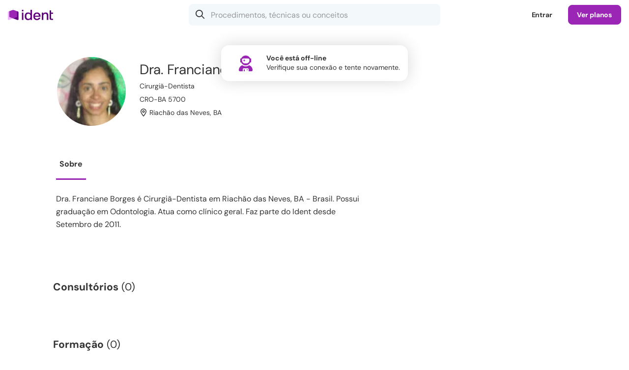

--- FILE ---
content_type: text/html; charset=UTF-8
request_url: https://www.ident.com.br/dra.franciane
body_size: 57680
content:
<!DOCTYPE html>
<html class="chrome chrome131 macos macos10-15 mouse css3 desktop robot notie ident responsive" lang="pt">
	<head>
        <meta charset="UTF-8">
<title>Dra. Franciane Moura Teixeira C Borges, Cirurgiã-Dentista - Riachão das Neves, BA | Ident</title>

<meta name="csrf-token" content="02hDcYXa9L17L9fCIp8TUvprLhLvIvrL67k5sRrv">
<meta name="description" content="Dra. Franciane Borges é Cirurgiã-Dentista em Riachão das Neves, BA - Brasil. Possui graduação em Odontologia.  Atua como clínico geral. Faz parte do Ident desde Setembro de 2011.">
<meta name="keywords" content="dra. franciane borges, cirurgiã-dentista, riachão das neves, bahia">

<link rel="preconnect" href="https://sessions.bugsnag.com">
    <link rel="preconnect" href="https://asset1.ident.islcdn.com">
    <link rel="preconnect" href="https://asset2.ident.islcdn.com">
    <link rel="preconnect" href="https://asset3.ident.islcdn.com" crossorigin>
    <link rel="preconnect" href="https://asset4.ident.islcdn.com" crossorigin>
    <link rel="preconnect" href="https://asset5.ident.islcdn.com">
    <link rel="preconnect" href="https://ssl.widgets.webengage.com">

<link rel="preload" href="https://asset4.ident.islcdn.com/font/371f7677a2e6fda2b8837489ba83b57f/DMSansRegular.woff2" as="font" type="font/woff2" crossorigin="anonymous">
<link rel="preload" href="https://asset4.ident.islcdn.com/font/55cf7c317cfdf0e01c6af72aad2950dc/DMSansBold.woff2" as="font" type="font/woff2" crossorigin="anonymous">
<link rel="preload" href="https://asset4.ident.islcdn.com/font/c9f9f03920235dd1aa4a0ce825bceb9e/DMSansSemiBold.woff2" as="font" type="font/woff2" crossorigin="anonymous">
<link rel="preload" href="https://asset4.ident.islcdn.com/font/b8c56132b2190400e466442bf4c2a9ab/DMSansMedium.woff2" as="font" type="font/woff2" crossorigin="anonymous">
<link rel="preload" href="https://asset4.ident.islcdn.com/font/273e77aff9bc12439e86446803b88a32/WebstackerIcons.woff2" as="font" type="font/woff2" crossorigin="anonymous">


    <meta name="viewport" id="viewport" content="width=device-width,initial-scale=1,maximum-scale=5,user-scalable=1,viewport-fit=cover" data-responsive="true" >
            <link rel="manifest" href="/manifest.json" crossorigin="use-credentials">
    
<meta name="robots" content="noindex,follow">

                                    <meta property="og:title" content="Dra. Franciane Moura Teixeira C Borges, Cirurgi&atilde;-Dentista - Riach&atilde;o das Neves, BA" />
                                            <meta property="og:type" content="website" />
                                <meta property="fb:app_id" content="393340400706003" />
                        <meta property="al:ios:app_store_id" content="738018929" />
                        <meta property="al:android:package" content="com.isharelife.ident" />
                        <meta property="al:ios:app_name" content="Ident" />
                        <meta property="al:android:app_name" content="Ident" />
                        <meta property="al:ios:url" content="ident://dra.franciane" />
                        <meta property="al:android:url" content="ident://dra.franciane" />
                        <meta property="og:locale" content="pt_BR" />
                        <meta property="twitter:card" content="summary_large_image" />
                        <meta property="twitter:site" content="@iDentBrasil" />
    

<link rel="shortcut icon" type="image/x-icon" href="/favicon.ico">
<link rel="canonical" href="https://www.ident.com.br/dra.franciane">

                        
<style>.xCarousel:not(.flickity-rendered){display:flex;overflow:hidden}.xCarousel:not(.flickity-rendered) .flickity-slider{display:flex;flex-wrap:nowrap}.xCarousel:not(.flickity-rendered) .xCell{visibility:hidden;width:100%;height:200px}.clsOpacity0{opacity:0}.clsOpacity1{opacity:0;transition:opacity .1s ease-out}.clsOpacityDelay{opacity:0;transition:opacity .1s ease-out 1.5s}.clsOpacityInternal{opacity:0}#print_header,.clsDisplayInternal,[hidden]{display:none}html.mobileapp .clsOpacity1,html.mobileapp .clsOpacityDelay{transition:none}#navigation_controlbar .logo a,article,aside,details,figcaption,figure,footer,header,hgroup,iframe,nav,section,summary{display:block}#navigation_controlbar .controlRoot .xButtonText.xButtonActive i[class*=Solid],#navigation_controlbar .controlRoot .xButtonTextBlack.xButtonActive i[class*=Solid],#navigation_controlbar .controlRoot .xButtonTextLight.xButtonActive i[class*=Solid],audio,canvas,video{display:inline-block}audio:not([controls]){display:none;height:0}body,html{font-size:100%;-webkit-text-size-adjust:100%;-ms-text-size-adjust:100%;color:#000;line-height:1;height:100%;min-height:100%;min-width:320px;-webkit-overflow-scrolling:touch!important}body{height:auto;font-size:10px;position:relative;z-index:0}button{font-family:arial,sans-serif}a:focus{outline:5px auto -webkit-focus-ring-color;outline-offset:-1px}a:active,a:hover{outline:0}h4{font-size:1em}h5{font-size:.83em}h6{font-size:.75em}abbr[title]{border-bottom:1px dotted}#navigation_controlbar .controlRoot .xButtonText.xButtonActive span,#navigation_controlbar .controlRoot .xButtonTextBlack.xButtonActive span,#navigation_controlbar .controlRoot .xButtonTextLight.xButtonActive span,b,strong{font-weight:700}dfn{font-style:italic}mark{background:#ff0;color:#000}code,kbd,pre,samp{font-family:monospace,serif;font-size:1em}pre{white-space:pre-wrap;word-wrap:break-word}blockquote:after,blockquote:before,q:after,q:before{content:none}sub,sup{font-size:75%;line-height:0;position:relative}sup{top:-.5em}sub{bottom:-.25em}dl,menu,ol,ul{position:relative}menu{margin:0;padding:0 0 0 40px}dl,nav ol,nav ul,ol,ul{list-style:none}nav ol,nav ul{list-style-image:none}img{-ms-interpolation-mode:bicubic}#map_canvas img{max-width:none}svg:not(:root){overflow:hidden}figure{margin:0}legend{white-space:normal}button,input,select{vertical-align:baseline}button,input,select,textarea{font-size:100%;margin:0}button,input{line-height:normal}button,input[type=button],input[type=reset],input[type=submit]{cursor:pointer;-webkit-appearance:button}button[disabled],input[disabled]{cursor:default}input[type=checkbox],input[type=radio]{box-sizing:border-box;padding:0}input[type=search]{-webkit-appearance:textfield}input[type=search]::-webkit-search-cancel-button,input[type=search]::-webkit-search-decoration{-webkit-appearance:none}button::-moz-focus-inner,input::-moz-focus-inner{border:0;padding:0}textarea{overflow:auto;vertical-align:top}h1,h2,input[type=date],input[type=email],input[type=number],input[type=password],input[type=search],input[type=tel],input[type=text],li,p,select,textarea{box-sizing:border-box}a,abbr,acronym,address,applet,b,big,blockquote,body,caption,center,cite,code,dd,del,dfn,div,dl,dt,em,fieldset,font,form,h3,h4,h5,h6,html,i,iframe,img,ins,kbd,label,legend,object,ol,pre,q,s,samp,small,span,strike,strong,sub,sup,table,tbody,td,tfoot,th,thead,tr,tt,u,ul,var{margin:0;padding:0;border:0;outline:0;vertical-align:baseline;background:0 0;box-sizing:border-box}h1,h2,li,p{padding:0;border:0;outline:0;vertical-align:baseline;background:0 0}blockquote,q{quotes:none}:focus{outline:0}ins,u{text-decoration:none}del{text-decoration:line-through;color:#c40a0a}table{border-collapse:collapse;border-spacing:0}@media only screen and (max-width:999px),only screen and (max-device-width:999px){a,button,div,footer,h1,h2,h3,h4,h5,h6,header,img,label,li,nav,ol,p,span,ul{-webkit-tap-highlight-color:transparent}}.ratio16x9{padding-top:56.25%!important}.ratio4x3{padding-top:75%!important}.ratio4x2{padding-top:50%!important}.ratioTag{padding-top:42.7%!important}.ratioCover{padding-top:142.5%!important}.ratio3x1{padding-top:33.33333333%!important}.ratio1x1{padding-top:100%!important}.mt10{margin-top:10px}.mt20{margin-top:20px}.mt25{margin-top:25px}.mb0{margin-bottom:0!important}.mb5{margin-bottom:5px!important}.mb10{margin-bottom:10px!important}.mb15{margin-bottom:15px!important}.mb20{margin-bottom:20px!important}.mr5{margin-right:5px!important}.mr10{margin-right:10px!important}.mr15{margin-right:15px!important}.mr20{margin-right:20px!important}.mb30{margin-bottom:30px!important}.mb40{margin-bottom:40px!important}.pt10{padding-top:10px!important}.pt15{padding-top:15px!important}.pt20{padding-top:20px!important}.pt30{padding-top:30px!important}.pt40{padding-top:40px!important}.pb10,.pb15{padding-bottom:10px!important}.pb20{padding-bottom:20px!important}.pb30{padding-bottom:30px!important}.pb40{padding-bottom:40px!important}.pb60{padding-bottom:60px!important}.pl20{padding-left:20px!important}.pl15{padding-left:15px!important}.pl10{padding-left:10px!important}.pr10{padding-right:10px!important}.pr20{padding-right:20px!important}.clear{clear:both}p.reduced{margin-bottom:.71em}.block{display:block!important}.inline{display:inline!important}.inlineBlock{display:-moz-inline-block!important;display:inline-block!important}.noborder{border:0!important}.bold{font-weight:700!important}.semibold{font-weight:600!important}.nobold{font-weight:400!important}.nowidth{width:auto!important}.maxwidth{width:100%!important}.noheight{height:auto!important}.nomargin{margin:0!important}.marginauto{margin-left:auto!important;margin-right:auto!important}.notransition{-webkit-transition:none!important;-moz-transition:none!important;-o-transition:none!important;transition:none!important}.center{text-align:center!important}.left{text-align:left!important}.right{text-align:right!important}.breakword{word-wrap:break-word!important}.relative{position:relative!important;z-index:0}.static{position:static!important}.nobullet li,.nopadding{padding:0!important}.off,.printer_only{display:none!important}.fL{float:left!important}.fR{float:right!important}.fN{float:none!important}.cR{clear:right}.cL{clear:left}.black{color:#000!important}.nobullet li{background:0 0!important;list-style:none}.nooverflow{overflow:visible!important;height:auto!important}#grid:after,#gridCatalog:after,#gridMini:after,#gridWide:after,.clearfix:after{content:".";display:block;height:0;font-size:0;clear:both;visibility:hidden}#grid,#gridCatalog,#gridMini,#gridWide,.clearfix{display:block}.outer{position:absolute;top:-9999px;left:-9999px}a.hoverline:hover,div.error a{text-decoration:underline!important}.noselect{-webkit-touch-callout:none;-webkit-user-select:none;-khtml-user-select:none;-moz-user-select:none;-ms-user-select:none;user-select:none}.noScroll{overflow:hidden!important}.screenShader{position:fixed!important;border-top-left-radius:16px;-webkit-backdrop-filter:blur(20px);backdrop-filter:blur(20px);opacity:0;top:-2px;left:-2px;right:auto;bottom:auto;z-index:51;transition:opacity .3s ease}.screenShader,.xThemeDark .screenShader{background-color:rgba(0,0,0,.4)}@media(prefers-color-scheme:dark){.xThemeAuto .screenShader{background-color:rgba(0,0,0,.4)}}body[class*=" screenShade"] .screenShader,div[class^=screenShade] .screenShader{opacity:1;top:60px;left:112px;right:0;bottom:0}.appShellSubMenu div[class^=screenShade] .screenShader,body[class*=" screenShade"] .appShellSubMenu .screenShader{left:25%}.appShellHideTabBar div[class^=screenShade] .screenShader,body[class*=" screenShade"] .appShellHideTabBar .screenShader{left:0;border-radius:0}@media only screen and (max-width:999px),only screen and (max-device-width:999px){body[class*=" screenShade"] .screenShader,div[class^=screenShade] .screenShader{left:0!important;border-top-left-radius:0}}@media only screen and (max-width:667px),only screen and (max-device-width:667px){.noScrollPhone{overflow:hidden!important}}div.alert,div.error,div.success{padding:.5em 1em;border-radius:1.5em;margin-bottom:2em}div.error{background:#bc0000}div.alert .message,div.error .message{margin:0!important;font-weight:700;color:#fff!important}div.error a{color:#fff!important;font-weight:400!important}div.alert,div.success{background-color:#fff1a8}div.alert .message{color:#000!important;background:#fff1a8 url(https://asset5.ident.islcdn.com/core-img/7bc9fff6dcf6e089e23f0af63e3d5784/icoAlertS.gif)no-repeat 0;padding-left:1.7em}div.success{background-color:#d8ffae;padding:1.5em;border-radius:16px}div.success .message{margin:0!important;font-weight:700;position:relative;color:#333!important}div.success .iconSmallSuccess{background:#d8ffae;padding-left:0;color:#65992e!important}#videos_coursemenu #courseMenu .subMenu .subMenuOptions h3 i,div.success .iconSmallSuccess:before{margin-right:10px}@media only screen and (min-width:668px),only screen and (min-device-width:668px){textarea::-webkit-scrollbar,ul::-webkit-scrollbar{height:8px;background-color:initial;border-radius:8px;width:8px}textarea::-webkit-scrollbar:hover,ul::-webkit-scrollbar:hover{background-color:#eee;box-shadow:inset 1px 1px rgba(0,0,0,.1),inset -1px -1px rgba(0,0,0,7%)}textarea::-webkit-scrollbar-thumb,ul::-webkit-scrollbar-thumb{min-height:.8em;min-width:.8em;background-color:rgba(0,0,0,.2);box-shadow:inset 1px 1px rgba(0,0,0,.1),inset -1px -1px rgba(0,0,0,7%);border-radius:8px}textarea::-webkit-scrollbar-thumb:hover,ul::-webkit-scrollbar-thumb:hover{background-color:#aaa}textarea::-webkit-scrollbar-thumb:active,ul::-webkit-scrollbar-thumb:active{background-color:#888}}html,input,select,textarea{font-family:arial,sans-serif}.upper{text-transform:uppercase!important}.alt{font-family:georgia,times new roman,serif;font-style:italic;font-weight:400}.dquo{margin-left:-.55em}a,a:active,a:focus,a:hover,a:visited{outline:0!important;-moz-outline:0!important;transition:color .1s ease}a,a:hover,a:visited{color:#3b5998;text-decoration:none}a:hover{color:#4d77c1}a:active{color:#3b5998}li{line-height:1.4em;margin:0 0 .71em}li.phpdebugbar-widgets-list-item,li.sortable{font-size:1em}li.sortable{line-height:normal}h3,li,p{font-size:1.4em}p{margin:0 0 1.42em}li.small,p.small{font-size:1.2em;margin-bottom:1.25em}li.small,p,p.large,p.small,small{line-height:1.4em}p.large{font-size:1.6em;margin-bottom:1.25em}.fieldsetTitle{font-weight:700;margin-bottom:1em}small{font-size:1em}h1,h2{margin:0 0 .8em}h1{font-size:3.6em;line-height:1.2em;letter-spacing:-.01em}h1.sectionTitle,h3.sectionTitle{margin-top:-.2em}h1.reducedH1{font-size:2.6em;font-weight:700}.sectionh1{line-height:2em}.sectionh1 .link{color:#6a6a6a;padding-right:.8em;margin-right:.3em;text-decoration:none!important;background:url(https://asset5.ident.islcdn.com/core-img/14d6307122f4c59595f7c5d15d415ad6/arrowBreadcrumb.gif)no-repeat 100%}.sectionh1 a.link:hover{color:#4d77c1}.sectionh3{font-size:1.1em}#gridMini #content h1{margin-bottom:.27em}h2{font-size:2.1em;line-height:1.8em}h3{line-height:1.5em}h1,h2,h3,h4{font-family:dm sans,arial,sans-serif}h1,h2,h3{font-weight:400}.highlight{font-weight:700;background-color:initial!important}.emergency{font-weight:700;color:#c40a0a}.emergency,.light{background-color:initial!important}.underline{text-decoration:underline}.gradientText{font-weight:700!important;background-size:100%;-webkit-background-clip:text;-moz-background-clip:text;background-clip:text;-webkit-text-fill-color:transparent;-moz-text-fill-color:transparent}.ident .gradientText{background-color:#9b26b6;background-image:linear-gradient(60deg,#9b26b6,#da5dff)}.medstream .gradientText{background-color:#77a2dd;background-image:linear-gradient(60deg,#77a2dd,#a2c3ff)}.vivadehof .gradientText{background-color:#820002;background-image:linear-gradient(60deg,#820002,#cf3b3b)}.ident .xThemeDark .gradientText{background-color:#c44ee7;background-image:linear-gradient(60deg,#c44ee7,#da5dff)}.medstream .xThemeDark .gradientText{background-color:#84b5f5;background-image:linear-gradient(60deg,#84b5f5,#a2c3ff)}.vivadehof .xThemeDark .gradientText{background-color:#ae1d1e;background-image:linear-gradient(60deg,#ae1d1e,#cf3b3b)}@media(prefers-color-scheme:dark){.ident .xThemeAuto .gradientText{background-color:#c44ee7;background-image:linear-gradient(60deg,#c44ee7,#da5dff)}.medstream .xThemeAuto .gradientText{background-color:#84b5f5;background-image:linear-gradient(60deg,#84b5f5,#a2c3ff)}.vivadehof .xThemeAuto .gradientText{background-color:#ae1d1e;background-image:linear-gradient(60deg,#ae1d1e,#cf3b3b)}}.grecaptcha-badge{display:none}@media only screen and (max-width:999px),only screen and (max-device-width:999px){.hideChat .intercom-launcher,.hideChat .intercom-launcher-frame{display:none!important}body:not(.appShellHideTabBar) .intercom-launcher,body:not(.appShellHideTabBar) .intercom-launcher-frame,body:not(.appShellHideTabBar) .intercom-messenger-frame{margin-bottom:65px!important}.intercom-open.hideChat .intercom-launcher,.intercom-open.hideChat .intercom-launcher-frame{display:block!important}}@media only screen and (max-width:667px),only screen and (max-device-width:667px){.hideChat .intercom-launcher,.hideChat .intercom-launcher-frame{display:none!important}.intercom-open.hideChat .intercom-launcher,.intercom-open.hideChat .intercom-launcher-frame{display:block!important}}body.popOpen .intercom-lightweight-app{z-index:50!important}body.popOpen .intercom-lightweight-app .intercom-launcher{z-index:49!important}body.modal .intercom-lightweight-app,body.modal .intercom-lightweight-app .intercom-launcher,body.playerModal .intercom-lightweight-app,body.playerModal .intercom-lightweight-app .intercom-launcher{display:none!important;z-index:-1!important}.highcharts-container{line-height:normal!important}#navigation_controlbar .controlRoot nav.xTabBar li>.xButtonTextBlack,#navigation_controlbar .loginButton{background-color:initial;border-color:transparent}#navigation_controlbar .controlRoot nav.xTabBar li>.xButtonTextBlack:hover,#navigation_controlbar .loginButton:hover,#popContainer .fullClose a:hover{background-color:#f3f8fa}.xThemeDark #navigation_controlbar .controlRoot nav.xTabBar li>.xButtonTextBlack:hover,.xThemeDark #navigation_controlbar .loginButton:hover{background-color:#2c333b}@media(prefers-color-scheme:dark){.xThemeAuto #navigation_controlbar .loginButton:hover{background-color:#2c333b}}.controlBarHidden.controlBarLockedToTop .fixedControlBar,.controlBarLockedHidden .fixedControlBar{padding-top:0}#navigation_controlbar{background-color:#fff;height:60px;position:fixed;width:100%;top:0;z-index:306}.xThemeDark #navigation_controlbar,.xThemeDark nav.xTabBar ul{background-color:#202a2c}@media(prefers-color-scheme:dark){.xThemeAuto #navigation_controlbar{background-color:#202a2c}}#navigation_controlbar .loginControl{position:relative;margin-left:auto;z-index:302}#navigation_controlbar .loginControl .onlyPhone{display:none}#navigation_controlbar .controlSpacing{border-bottom:1px solid #eff3f4;padding:0 32px}.xThemeDark #navigation_controlbar .controlSpacing{border-bottom:1px solid #323a43}@media(prefers-color-scheme:dark){.xThemeAuto #navigation_controlbar .controlSpacing{border-bottom:1px solid #323a43}}@media only screen and (max-width:667px),only screen and (max-device-width:667px){#navigation_controlbar .loginControl .loginButton,#navigation_controlbar .loginControl .sellButton{display:none}#navigation_controlbar .loginControl .onlyPhone{display:inline-block}}#navigation_controlbar .controlRoot{margin:0 auto;display:flex;align-items:center;height:60px;min-width:0}#navigation_controlbar .controlRoot .controlRight{display:flex;flex-grow:1;align-items:center}#navigation_controlbar .account{float:right;height:60px;overflow:visible}@media only screen and (max-width:999px),only screen and (max-device-width:999px){#navigation_controlbar .controlSpacing{padding:0 16px}.fullSearchControlBar{padding-top:123px}}@media only screen and (max-width:667px),only screen and (max-device-width:667px){#navigation_controlbar .controlSpacing{padding:0 8px 0 0}}#navigation_controlbar .controlRoot nav.xTabBar{flex-grow:1}#navigation_controlbar .controlRoot nav.xTabBar .home{order:1}#navigation_controlbar .controlRoot nav.xTabBar .search{order:2}#navigation_controlbar .controlRoot nav.xTabBar .activity{order:6}#navigation_controlbar .controlRoot nav.xTabBar .authors,#navigation_controlbar .controlRoot nav.xTabBar .channels{order:4}#navigation_controlbar .controlRoot nav.xTabBar .my{order:5}#navigation_controlbar .controlRoot .xButtonText i[class*=Solid],#navigation_controlbar .controlRoot .xButtonText.xButtonActive i[class*=Light],#navigation_controlbar .controlRoot .xButtonTextBlack i[class*=Solid],#navigation_controlbar .controlRoot .xButtonTextBlack.xButtonActive i[class*=Light],#navigation_controlbar .controlRoot .xButtonTextLight i[class*=Solid],#navigation_controlbar .controlRoot .xButtonTextLight.xButtonActive i[class*=Light],#navigation_controlbar .controlRoot nav.xTabBar .home{display:none}#navigation_controlbar .controlRoot nav.xTabBar .activity{z-index:302;margin-left:auto}#navigation_controlbar .controlRoot nav.xTabBar ul{justify-content:flex-start}#navigation_controlbar .controlRoot nav.xTabBar ul>li{flex-grow:0;justify-content:flex-start}@media(prefers-color-scheme:dark){.xThemeAuto #navigation_controlbar .controlRoot nav.xTabBar li>.xButtonTextBlack:hover{background-color:#2c333b}}@media only screen and (max-width:999px),only screen and (max-device-width:999px){#navigation_controlbar .controlRoot nav.xTabBar .home{order:1}#navigation_controlbar .controlRoot nav.xTabBar .search{order:2}#navigation_controlbar .controlRoot nav.xTabBar .activity{order:3;margin:0}#navigation_controlbar .controlRoot nav.xTabBar .authors,#navigation_controlbar .controlRoot nav.xTabBar .channels{order:4}#navigation_controlbar .controlRoot nav.xTabBar .my{order:5}#navigation_controlbar .controlRoot nav.xTabBar .home{display:flex}#navigation_controlbar .controlRoot nav.xTabBar ul{justify-content:space-between}#navigation_controlbar .controlRoot nav.xTabBar ul>li{flex-grow:1;justify-content:space-between}}#navigation_controlbar .logo{display:block;padding-right:20px}#navigation_controlbar .logo img{max-height:29px;max-width:100px;transition:transform 200ms ease-out}#navigation_controlbar .logo img:hover,#navigation_shell_bar .logo img:hover{transform:scale(1.1)}@media only screen and (max-width:999px),only screen and (max-device-width:999px){#navigation_controlbar .logo{position:absolute;left:50%;transform:translate(-50%,0);top:0;height:60px;display:flex;align-items:center}}#app_storebadges{display:block;width:100%;text-align:center;position:relative;z-index:1}#app_storebadges a{display:block!important;padding:10px!important;line-height:0!important;height:auto!important;border-radius:0!important;background:0 0!important}#app_storebadges a img{border-radius:8px!important;width:100%!important;max-width:160px!important;height:auto}#app_storebadges a img,#app_storebadges.landscape a{display:inline-block!important}#app_storebadges.landscape a img{max-width:150px!important}.xThemeDark,.xThemeDarkBackground{background-color:#2c333b;color:#fff}.xThemeBright #root,.xThemeMedium #root,body.xThemeBright,body.xThemeMedium{background-color:#fff}.xThemeDark #root{background-color:#2c333b}.xButtonFacebook small,.xButtonFacebookOutline small,.xButtonFeedback small,.xButtonForm small,.xButtonNegative small,.xButtonOutline small,.xButtonOutlineNegative small,.xButtonOutlineTextBold small,.xButtonPrimary small,.xButtonSSOApple small,.xButtonSSOFacebook small,.xButtonSSOGoogle small,.xButtonSSOMail small,.xButtonSSOMicrosoft small,.xButtonText small,.xButtonTextBlack small,.xButtonTextBold small,.xButtonTextLight small,.xButtonTextNegative small,.xButtonWhatsApp small,.xThemeAuto .xThemeBright .xButtonFacebook small,.xThemeAuto .xThemeBright .xButtonFacebookOutline small,.xThemeAuto .xThemeBright .xButtonFeedback small,.xThemeAuto .xThemeBright .xButtonForm small,.xThemeAuto .xThemeBright .xButtonNegative small,.xThemeAuto .xThemeBright .xButtonOutline small,.xThemeAuto .xThemeBright .xButtonOutlineNegative small,.xThemeAuto .xThemeBright .xButtonOutlineTextBold small,.xThemeAuto .xThemeBright .xButtonPrimary small,.xThemeAuto .xThemeBright .xButtonSSOApple small,.xThemeAuto .xThemeBright .xButtonSSOFacebook small,.xThemeAuto .xThemeBright .xButtonSSOGoogle small,.xThemeAuto .xThemeBright .xButtonSSOMail small,.xThemeAuto .xThemeBright .xButtonSSOMicrosoft small,.xThemeAuto .xThemeBright .xButtonText small,.xThemeAuto .xThemeBright .xButtonTextBlack small,.xThemeAuto .xThemeBright .xButtonTextBold small,.xThemeAuto .xThemeBright .xButtonTextLight small,.xThemeAuto .xThemeBright .xButtonTextNegative small,.xThemeAuto .xThemeBright .xButtonWhatsApp small,.xThemeAuto .xThemeBright i,.xThemeAuto .xThemeBright p,.xThemeAuto .xThemeBright span,.xThemeAuto .xThemeMedium .xButtonFacebook small,.xThemeAuto .xThemeMedium .xButtonFacebookOutline small,.xThemeAuto .xThemeMedium .xButtonFeedback small,.xThemeAuto .xThemeMedium .xButtonForm small,.xThemeAuto .xThemeMedium .xButtonNegative small,.xThemeAuto .xThemeMedium .xButtonOutline small,.xThemeAuto .xThemeMedium .xButtonOutlineNegative small,.xThemeAuto .xThemeMedium .xButtonOutlineTextBold small,.xThemeAuto .xThemeMedium .xButtonPrimary small,.xThemeAuto .xThemeMedium .xButtonSSOApple small,.xThemeAuto .xThemeMedium .xButtonSSOFacebook small,.xThemeAuto .xThemeMedium .xButtonSSOGoogle small,.xThemeAuto .xThemeMedium .xButtonSSOMail small,.xThemeAuto .xThemeMedium .xButtonSSOMicrosoft small,.xThemeAuto .xThemeMedium .xButtonText small,.xThemeAuto .xThemeMedium .xButtonTextBlack small,.xThemeAuto .xThemeMedium .xButtonTextBold small,.xThemeAuto .xThemeMedium .xButtonTextLight small,.xThemeAuto .xThemeMedium .xButtonTextNegative small,.xThemeAuto .xThemeMedium .xButtonWhatsApp small,.xThemeDark .xThemeBright .xButtonFacebook small,.xThemeDark .xThemeBright .xButtonFacebookOutline small,.xThemeDark .xThemeBright .xButtonFeedback small,.xThemeDark .xThemeBright .xButtonForm small,.xThemeDark .xThemeBright .xButtonNegative small,.xThemeDark .xThemeBright .xButtonOutline small,.xThemeDark .xThemeBright .xButtonOutlineNegative small,.xThemeDark .xThemeBright .xButtonOutlineTextBold small,.xThemeDark .xThemeBright .xButtonPrimary small,.xThemeDark .xThemeBright .xButtonSSOApple small,.xThemeDark .xThemeBright .xButtonSSOFacebook small,.xThemeDark .xThemeBright .xButtonSSOGoogle small,.xThemeDark .xThemeBright .xButtonSSOMail small,.xThemeDark .xThemeBright .xButtonSSOMicrosoft small,.xThemeDark .xThemeBright .xButtonText small,.xThemeDark .xThemeBright .xButtonTextBlack small,.xThemeDark .xThemeBright .xButtonTextBold small,.xThemeDark .xThemeBright .xButtonTextLight small,.xThemeDark .xThemeBright .xButtonTextNegative small,.xThemeDark .xThemeBright .xButtonWhatsApp small,.xThemeDark .xThemeBright i,.xThemeDark .xThemeBright p,.xThemeDark .xThemeBright span,.xThemeDark .xThemeMedium .xButtonFacebook small,.xThemeDark .xThemeMedium .xButtonFacebookOutline small,.xThemeDark .xThemeMedium .xButtonFeedback small,.xThemeDark .xThemeMedium .xButtonForm small,.xThemeDark .xThemeMedium .xButtonNegative small,.xThemeDark .xThemeMedium .xButtonOutline small,.xThemeDark .xThemeMedium .xButtonOutlineNegative small,.xThemeDark .xThemeMedium .xButtonOutlineTextBold small,.xThemeDark .xThemeMedium .xButtonPrimary small,.xThemeDark .xThemeMedium .xButtonSSOApple small,.xThemeDark .xThemeMedium .xButtonSSOFacebook small,.xThemeDark .xThemeMedium .xButtonSSOGoogle small,.xThemeDark .xThemeMedium .xButtonSSOMail small,.xThemeDark .xThemeMedium .xButtonSSOMicrosoft small,.xThemeDark .xThemeMedium .xButtonText small,.xThemeDark .xThemeMedium .xButtonTextBlack small,.xThemeDark .xThemeMedium .xButtonTextBold small,.xThemeDark .xThemeMedium .xButtonTextLight small,.xThemeDark .xThemeMedium .xButtonTextNegative small,.xThemeDark .xThemeMedium .xButtonWhatsApp small,.xThemeDark .xThemeMedium i,.xThemeDark .xThemeMedium p,.xThemeDark .xThemeMedium span,.xThemeMedium{color:#333}.xThemeMediumBackground{background-color:#f3f8fa;color:#333}.xThemeBright{background-color:#fff;color:#333}@media(prefers-color-scheme:dark){.xThemeMedium.xThemeAuto #root{background-color:#2c333b}.xThemeMedium.xThemeAuto{color:#fff}.xThemeMedium.xThemeAuto .xThemeMediumBackground{background-color:#2c333b;color:#fff}}.xThemeNoBg{background-color:initial!important}.xThemeDark .xThemeMediumShow,.xThemeDark .xThemeMediumShowInline,.xThemeDarkShow,.xThemeDarkShowInline{display:none!important}.xThemeDark .xThemeDarkShow,.xThemeMedium .xThemeMediumShow,.xThemeMediumShow{display:block!important}.xThemeDark .xThemeDarkShowInline,.xThemeMedium .xThemeMediumShowInline,.xThemeMediumShowInline{display:inline-block!important}@media(prefers-color-scheme:dark){.xThemeMedium.xThemeAuto .xThemeMediumShow,.xThemeMedium.xThemeAuto .xThemeMediumShowInline{display:none!important}.xThemeMedium.xThemeAuto .xThemeDarkShow{display:block!important}.xThemeMedium.xThemeAuto .xThemeDarkShowInline{display:inline-block!important}}.xThemeDark .xButtonFacebook small,.xThemeDark .xButtonFacebookOutline small,.xThemeDark .xButtonFeedback small,.xThemeDark .xButtonForm small,.xThemeDark .xButtonNegative small,.xThemeDark .xButtonOutline small,.xThemeDark .xButtonOutlineNegative small,.xThemeDark .xButtonOutlineTextBold small,.xThemeDark .xButtonPrimary small,.xThemeDark .xButtonSSOApple small,.xThemeDark .xButtonSSOFacebook small,.xThemeDark .xButtonSSOGoogle small,.xThemeDark .xButtonSSOMail small,.xThemeDark .xButtonSSOMicrosoft small,.xThemeDark .xButtonText small,.xThemeDark .xButtonTextBlack small,.xThemeDark .xButtonTextBold small,.xThemeDark .xButtonTextLight small,.xThemeDark .xButtonTextNegative small,.xThemeDark .xButtonWhatsApp small,.xThemeDark a,.xThemeDark a:active,.xThemeDark a:hover,.xThemeDark a:visited,.xThemeDark i,.xThemeDark p,.xThemeDark span{color:#fff}@media(prefers-color-scheme:dark){body.xThemeAuto{background-color:#2c333b}.xThemeAuto a,.xThemeAuto a:active,.xThemeAuto a:hover,.xThemeAuto a:visited,.xThemeAuto i,.xThemeAuto p,.xThemeAuto span{color:#fff}}.xThemeAuto .xThemeBright a,.xThemeAuto .xThemeBright a:visited,.xThemeDark .xThemeBright a,.xThemeDark .xThemeBright a:visited,.xThemeDark .xThemeMedium a,.xThemeDark .xThemeMedium a:visited{color:#3b5998;text-decoration:none}.xThemeAuto .xThemeBright a:hover,.xThemeDark .xThemeBright a:hover,.xThemeDark .xThemeMedium a:hover{color:#4d77c1}.xThemeAuto .xThemeBright a:active,.xThemeDark .xThemeBright a:active,.xThemeDark .xThemeMedium a:active{color:#3b5998}.xButtonForm,.xButtonSSOApple,.xButtonSSOFacebook,.xButtonSSOGoogle,.xButtonSSOMail,.xButtonSSOMicrosoft{cursor:pointer;cursor:hand;font-size:14px;line-height:1em;text-decoration:none!important;font-family:dm sans,arial,sans-serif;padding:.86em 1.28em;letter-spacing:-.01em;outline-width:0;outline-style:none;outline-color:transparent;overflow:visible;width:auto;font-weight:600}.xButtonSSOApple,.xButtonSSOFacebook,.xButtonSSOGoogle,.xButtonSSOMail,.xButtonSSOMicrosoft{transition:background-color .5s ease,border .5s ease,color .5s ease}.xButtonForm{vertical-align:middle;display:inline-block;border:1px solid #9b26b6;border-radius:5px}.xButtonPrimary{background-color:#9b26b6}.xButtonFacebook,.xButtonFacebookOutline,.xButtonNegative,.xButtonOutline,.xButtonOutlineNegative,.xButtonPrimary,.xButtonWhatsApp{cursor:pointer;cursor:hand;font-size:14px;line-height:1em;vertical-align:middle;text-decoration:none!important;font-family:dm sans,arial,sans-serif;padding:.86em 1.28em;letter-spacing:-.01em;display:inline-block;border:1px solid #9b26b6;outline-width:0;outline-style:none;outline-color:transparent;overflow:visible;width:auto;font-weight:600;border-radius:5px;transition:background-color .5s ease,border .5s ease,color .5s ease}.xButtonNegative{background-color:#9b26b6;color:#fff}.xButtonFeedback,.xButtonText,.xButtonTextBlack,.xButtonTextLight{font-weight:600}.xButtonFeedback,.xButtonOutlineTextBold,.xButtonText,.xButtonTextBlack,.xButtonTextBold,.xButtonTextLight,.xButtonTextNegative{cursor:pointer;cursor:hand;font-size:14px;line-height:1em;vertical-align:middle;text-decoration:none!important;font-family:dm sans,arial,sans-serif;padding:.86em 1.28em;letter-spacing:-.01em;display:inline-block;border:1px solid #9b26b6;outline-width:0;outline-style:none;outline-color:transparent;overflow:visible;width:auto;border-radius:5px;transition:background-color .5s ease,border .5s ease,color .5s ease}.xButtonTextNegative{background-color:#9b26b6;color:#fff;font-weight:600}.xButtonFacebook span,.xButtonFacebookOutline span,.xButtonFeedback span,.xButtonForm span,.xButtonNegative span,.xButtonOutlineNegative span,.xButtonOutlineTextBold span,.xButtonPrimary span,.xButtonSSOApple span,.xButtonSSOFacebook span,.xButtonSSOGoogle span,.xButtonSSOMail span,.xButtonSSOMicrosoft span,.xButtonText span,.xButtonTextBlack span,.xButtonTextBold span,.xButtonTextLight span,.xButtonTextNegative span,.xButtonWhatsApp span{color:inherit}.xButtonSSOApple i,.xButtonSSOFacebook i,.xButtonSSOGoogle i,.xButtonSSOMail i,.xButtonSSOMicrosoft i{color:inherit!important}.xButtonFacebook i,.xButtonFacebookOutline i,.xButtonFeedback i,.xButtonForm i,.xButtonNegative i,.xButtonOutline i,.xButtonOutlineNegative i,.xButtonOutlineTextBold i,.xButtonPrimary i,.xButtonText i,.xButtonTextBlack i,.xButtonTextBold i,.xButtonTextLight i,.xButtonTextNegative i,.xButtonWhatsApp i{color:inherit!important;margin-right:.57em}.xButtonForm i:before,.xButtonOutline i:before,.xButtonOutlineNegative i:before,.xButtonPrimary i:before,.xButtonSSOApple i:before,.xButtonSSOFacebook i:before,.xButtonSSOGoogle i:before,.xButtonSSOMail i:before,.xButtonSSOMicrosoft i:before{font-size:1.2em;line-height:.6em}.xButtonFacebook i:before,.xButtonFacebookOutline i:before,.xButtonWhatsApp i:before{line-height:.6em}.xButtonFeedback i:before,.xButtonNegative i:before,.xButtonOutlineTextBold i:before,.xButtonText i:before,.xButtonTextBlack i:before,.xButtonTextBold i:before,.xButtonTextLight i:before,.xButtonTextNegative i:before{font-size:1.2em;line-height:.6em}.xButtonFacebook i.xButtonIconRight,.xButtonFacebookOutline i.xButtonIconRight,.xButtonFeedback i.xButtonIconRight,.xButtonForm i.xButtonIconRight,.xButtonNegative i.xButtonIconRight,.xButtonOutline i.xButtonIconRight,.xButtonOutlineNegative i.xButtonIconRight,.xButtonOutlineTextBold i.xButtonIconRight,.xButtonPrimary i.xButtonIconRight,.xButtonSSOApple i.xButtonIconRight,.xButtonSSOFacebook i.xButtonIconRight,.xButtonSSOGoogle i.xButtonIconRight,.xButtonSSOMail i.xButtonIconRight,.xButtonSSOMicrosoft i.xButtonIconRight,.xButtonText i.xButtonIconRight,.xButtonTextBlack i.xButtonIconRight,.xButtonTextBold i.xButtonIconRight,.xButtonTextLight i.xButtonIconRight,.xButtonTextNegative i.xButtonIconRight,.xButtonWhatsApp i.xButtonIconRight{margin-right:0;margin-left:.57em}.xButtonFacebook i.xButtonIconStand,.xButtonFacebookOutline i.xButtonIconStand,.xButtonFeedback i.xButtonIconStand,.xButtonForm i.xButtonIconStand,.xButtonNegative i.xButtonIconStand,.xButtonOutline i.xButtonIconStand,.xButtonOutlineNegative i.xButtonIconStand,.xButtonOutlineTextBold i.xButtonIconStand,.xButtonPrimary i.xButtonIconStand,.xButtonSSOApple i.xButtonIconStand,.xButtonSSOFacebook i.xButtonIconStand,.xButtonSSOGoogle i.xButtonIconStand,.xButtonSSOMail i.xButtonIconStand,.xButtonSSOMicrosoft i.xButtonIconStand,.xButtonText i.xButtonIconStand,.xButtonTextBlack i.xButtonIconStand,.xButtonTextBold i.xButtonIconStand,.xButtonTextLight i.xButtonIconStand,.xButtonTextNegative i.xButtonIconStand,.xButtonWhatsApp i.xButtonIconStand{margin:0}.mouse .xButtonSSOApple:hover,.mouse .xButtonSSOFacebook:hover,.mouse .xButtonSSOGoogle:hover,.mouse .xButtonSSOMail:hover,.mouse .xButtonSSOMicrosoft:hover{color:#fff}.mouse .xButtonNegative:hover,.mouse .xButtonPrimary:hover,.mouse .xButtonTextNegative:hover{color:#fff;background-color:#c44ee7;border-color:#c44ee7}.xButtonFacebook small del,.xButtonFacebookOutline small del,.xButtonFeedback small del,.xButtonForm small del,.xButtonNegative small del,.xButtonOutline small del,.xButtonOutlineNegative small del,.xButtonOutlineTextBold small del,.xButtonPrimary small del,.xButtonSSOApple small del,.xButtonSSOFacebook small del,.xButtonSSOGoogle small del,.xButtonSSOMail small del,.xButtonSSOMicrosoft small del,.xButtonText small del,.xButtonTextBlack small del,.xButtonTextBold small del,.xButtonTextLight small del,.xButtonTextNegative small del,.xButtonWhatsApp small del,.xThemeAuto .xThemeBright .xButtonFacebook small del,.xThemeAuto .xThemeBright .xButtonFacebookOutline small del,.xThemeAuto .xThemeBright .xButtonFeedback small del,.xThemeAuto .xThemeBright .xButtonForm small del,.xThemeAuto .xThemeBright .xButtonNegative small del,.xThemeAuto .xThemeBright .xButtonOutline small del,.xThemeAuto .xThemeBright .xButtonOutlineNegative small del,.xThemeAuto .xThemeBright .xButtonOutlineTextBold small del,.xThemeAuto .xThemeBright .xButtonPrimary small del,.xThemeAuto .xThemeBright .xButtonSSOApple small del,.xThemeAuto .xThemeBright .xButtonSSOFacebook small del,.xThemeAuto .xThemeBright .xButtonSSOGoogle small del,.xThemeAuto .xThemeBright .xButtonSSOMail small del,.xThemeAuto .xThemeBright .xButtonSSOMicrosoft small del,.xThemeAuto .xThemeBright .xButtonText small del,.xThemeAuto .xThemeBright .xButtonTextBlack small del,.xThemeAuto .xThemeBright .xButtonTextBold small del,.xThemeAuto .xThemeBright .xButtonTextLight small del,.xThemeAuto .xThemeBright .xButtonTextNegative small del,.xThemeAuto .xThemeBright .xButtonWhatsApp small del,.xThemeAuto .xThemeMedium .xButtonFacebook small del,.xThemeAuto .xThemeMedium .xButtonFacebookOutline small del,.xThemeAuto .xThemeMedium .xButtonFeedback small del,.xThemeAuto .xThemeMedium .xButtonForm small del,.xThemeAuto .xThemeMedium .xButtonNegative small del,.xThemeAuto .xThemeMedium .xButtonOutline small del,.xThemeAuto .xThemeMedium .xButtonOutlineNegative small del,.xThemeAuto .xThemeMedium .xButtonOutlineTextBold small del,.xThemeAuto .xThemeMedium .xButtonPrimary small del,.xThemeAuto .xThemeMedium .xButtonSSOApple small del,.xThemeAuto .xThemeMedium .xButtonSSOFacebook small del,.xThemeAuto .xThemeMedium .xButtonSSOGoogle small del,.xThemeAuto .xThemeMedium .xButtonSSOMail small del,.xThemeAuto .xThemeMedium .xButtonSSOMicrosoft small del,.xThemeAuto .xThemeMedium .xButtonText small del,.xThemeAuto .xThemeMedium .xButtonTextBlack small del,.xThemeAuto .xThemeMedium .xButtonTextBold small del,.xThemeAuto .xThemeMedium .xButtonTextLight small del,.xThemeAuto .xThemeMedium .xButtonTextNegative small del,.xThemeAuto .xThemeMedium .xButtonWhatsApp small del,.xThemeDark .xThemeBright .xButtonFacebook small del,.xThemeDark .xThemeBright .xButtonFacebookOutline small del,.xThemeDark .xThemeBright .xButtonFeedback small del,.xThemeDark .xThemeBright .xButtonForm small del,.xThemeDark .xThemeBright .xButtonNegative small del,.xThemeDark .xThemeBright .xButtonOutline small del,.xThemeDark .xThemeBright .xButtonOutlineNegative small del,.xThemeDark .xThemeBright .xButtonOutlineTextBold small del,.xThemeDark .xThemeBright .xButtonPrimary small del,.xThemeDark .xThemeBright .xButtonSSOApple small del,.xThemeDark .xThemeBright .xButtonSSOFacebook small del,.xThemeDark .xThemeBright .xButtonSSOGoogle small del,.xThemeDark .xThemeBright .xButtonSSOMail small del,.xThemeDark .xThemeBright .xButtonSSOMicrosoft small del,.xThemeDark .xThemeBright .xButtonText small del,.xThemeDark .xThemeBright .xButtonTextBlack small del,.xThemeDark .xThemeBright .xButtonTextBold small del,.xThemeDark .xThemeBright .xButtonTextLight small del,.xThemeDark .xThemeBright .xButtonTextNegative small del,.xThemeDark .xThemeBright .xButtonWhatsApp small del,.xThemeDark .xThemeMedium .xButtonFacebook small del,.xThemeDark .xThemeMedium .xButtonFacebookOutline small del,.xThemeDark .xThemeMedium .xButtonFeedback small del,.xThemeDark .xThemeMedium .xButtonForm small del,.xThemeDark .xThemeMedium .xButtonNegative small del,.xThemeDark .xThemeMedium .xButtonOutline small del,.xThemeDark .xThemeMedium .xButtonOutlineNegative small del,.xThemeDark .xThemeMedium .xButtonOutlineTextBold small del,.xThemeDark .xThemeMedium .xButtonPrimary small del,.xThemeDark .xThemeMedium .xButtonSSOApple small del,.xThemeDark .xThemeMedium .xButtonSSOFacebook small del,.xThemeDark .xThemeMedium .xButtonSSOGoogle small del,.xThemeDark .xThemeMedium .xButtonSSOMail small del,.xThemeDark .xThemeMedium .xButtonSSOMicrosoft small del,.xThemeDark .xThemeMedium .xButtonText small del,.xThemeDark .xThemeMedium .xButtonTextBlack small del,.xThemeDark .xThemeMedium .xButtonTextBold small del,.xThemeDark .xThemeMedium .xButtonTextLight small del,.xThemeDark .xThemeMedium .xButtonTextNegative small del,.xThemeDark .xThemeMedium .xButtonWhatsApp small del{color:#9b26b6!important}.xThemeDark .xButtonFacebook small del,.xThemeDark .xButtonFacebookOutline small del,.xThemeDark .xButtonFeedback small del,.xThemeDark .xButtonForm small del,.xThemeDark .xButtonNegative small del,.xThemeDark .xButtonOutline small del,.xThemeDark .xButtonOutlineNegative small del,.xThemeDark .xButtonOutlineTextBold small del,.xThemeDark .xButtonPrimary small del,.xThemeDark .xButtonSSOApple small del,.xThemeDark .xButtonSSOFacebook small del,.xThemeDark .xButtonSSOGoogle small del,.xThemeDark .xButtonSSOMail small del,.xThemeDark .xButtonSSOMicrosoft small del,.xThemeDark .xButtonText small del,.xThemeDark .xButtonTextBlack small del,.xThemeDark .xButtonTextBold small del,.xThemeDark .xButtonTextLight small del,.xThemeDark .xButtonTextNegative small del,.xThemeDark .xButtonWhatsApp small del{color:#c44ee7!important}@media(prefers-color-scheme:dark){.xThemeAuto .xButtonFacebook small,.xThemeAuto .xButtonFacebookOutline small,.xThemeAuto .xButtonFeedback small,.xThemeAuto .xButtonForm small,.xThemeAuto .xButtonNegative small,.xThemeAuto .xButtonOutline small,.xThemeAuto .xButtonOutlineNegative small,.xThemeAuto .xButtonOutlineTextBold small,.xThemeAuto .xButtonPrimary small,.xThemeAuto .xButtonSSOApple small,.xThemeAuto .xButtonSSOFacebook small,.xThemeAuto .xButtonSSOGoogle small,.xThemeAuto .xButtonSSOMail small,.xThemeAuto .xButtonSSOMicrosoft small,.xThemeAuto .xButtonText small,.xThemeAuto .xButtonTextBlack small,.xThemeAuto .xButtonTextBold small,.xThemeAuto .xButtonTextLight small,.xThemeAuto .xButtonTextNegative small,.xThemeAuto .xButtonWhatsApp small{color:#fff}.xThemeAuto .xButtonFacebook small del,.xThemeAuto .xButtonFacebookOutline small del,.xThemeAuto .xButtonFeedback small del,.xThemeAuto .xButtonForm small del,.xThemeAuto .xButtonNegative small del,.xThemeAuto .xButtonOutline small del,.xThemeAuto .xButtonOutlineNegative small del,.xThemeAuto .xButtonOutlineTextBold small del,.xThemeAuto .xButtonPrimary small del,.xThemeAuto .xButtonSSOApple small del,.xThemeAuto .xButtonSSOFacebook small del,.xThemeAuto .xButtonSSOGoogle small del,.xThemeAuto .xButtonSSOMail small del,.xThemeAuto .xButtonSSOMicrosoft small del,.xThemeAuto .xButtonText small del,.xThemeAuto .xButtonTextBlack small del,.xThemeAuto .xButtonTextBold small del,.xThemeAuto .xButtonTextLight small del,.xThemeAuto .xButtonTextNegative small del,.xThemeAuto .xButtonWhatsApp small del{color:#c44ee7!important}}.xButtonSSOFacebook i{transform:translate(0,-.1em);background:url(https://asset5.ident.islcdn.com/core-img/c14245fefe77860b7a55448a83e2a9d6/sso/facebook.png)50% no-repeat}.xButtonSSOApple i{transform:translate(0,-.15em);background:url(https://asset5.ident.islcdn.com/core-img/2cbc0e2dcb1431d9e924ba7c76bce924/sso/apple.png)no-repeat 50%}.xButtonSSOGoogle i{transform:translate(0,-.05em);background:url(https://asset5.ident.islcdn.com/core-img/8d1548e958d3c6728d6c3e02fa2921d8/sso/google.png)no-repeat 50%}.xButtonSSOMicrosoft i{transform:translate(0,-.05em);background:url(https://asset5.ident.islcdn.com/core-img/2357939a4d8baccd8d767fddcacb993a/sso/microsoft.png)no-repeat 50%}.xButtonSSOMail i{transform:translate(0,-.05em);background:url(https://asset5.ident.islcdn.com/core-img/5f881f0a28cd314056b15869f0878591/sso/mail.png)no-repeat 50%}.xButtonSSOApple,.xButtonSSOFacebook,.xButtonSSOGoogle,.xButtonSSOMail,.xButtonSSOMicrosoft{background-color:#fff;border:1px solid #e6e6e6;border-radius:8px;color:#333!important;vertical-align:middle;display:block;margin-bottom:.71em}.mouse .xButtonSSOApple:hover,.mouse .xButtonSSOFacebook:hover,.mouse .xButtonSSOGoogle:hover,.mouse .xButtonSSOMail:hover,.mouse .xButtonSSOMicrosoft:hover{background-color:#f3f8fa;border-color:#e6e6e6}.xButtonSSOApple span,.xButtonSSOFacebook span,.xButtonSSOGoogle span,.xButtonSSOMail span,.xButtonSSOMicrosoft span{line-height:1.715em;display:block;max-width:13em;margin:0 auto}.xButtonSSOApple i,.xButtonSSOFacebook i,.xButtonSSOGoogle i,.xButtonSSOMail i,.xButtonSSOMicrosoft i{display:inline-block;width:1.715em;height:1.715em;margin-right:.45em;vertical-align:middle;background-size:100%}.xButtonPrimary,.xThemeDark .xButtonOutline span{color:#fff!important}.xButtonWide{padding:.86em 2.56em}.xButtonFeedback{color:#7dbe42!important;border-color:#7dbe42;background-color:initial}.mouse .xButtonFeedback:hover{color:#8fea3c!important;background-color:initial;border-color:#8fea3c}.xButtonOutline,.xThemeAuto .xThemeBright .xButtonOutline,.xThemeAuto .xThemeMedium .xButtonOutline,.xThemeDark .xThemeBright .xButtonOutline,.xThemeDark .xThemeMedium .xButtonOutline{color:#9b26b6!important;border-color:#e6e6e6;background-color:initial}.mouse .xButtonOutline:hover span,.mouse .xThemeAuto .xThemeBright .xButtonOutline:hover span,.mouse .xThemeAuto .xThemeMedium .xButtonOutline:hover span,.mouse .xThemeDark .xButtonOutline:hover span,.mouse .xThemeDark .xThemeBright .xButtonOutline:hover span,.mouse .xThemeDark .xThemeMedium .xButtonOutline:hover span,.xButtonOutline span,.xThemeAuto .xThemeBright .xButtonOutline span,.xThemeAuto .xThemeMedium .xButtonOutline span,.xThemeDark .xThemeBright .xButtonOutline span,.xThemeDark .xThemeMedium .xButtonOutline span{color:#9b26b6!important}.mouse .xButtonOutline:hover,.mouse .xThemeAuto .xThemeBright .xButtonOutline:hover,.mouse .xThemeAuto .xThemeMedium .xButtonOutline:hover,.mouse .xThemeDark .xThemeBright .xButtonOutline:hover,.mouse .xThemeDark .xThemeMedium .xButtonOutline:hover{color:#9b26b6!important;background-color:#f7e9fe;border-color:#f7e9fe}.xButtonOutlineNegative,.xThemeDark .xButtonOutline{color:#fff!important;border-color:#4b5764;background-color:initial}.mouse .xButtonOutlineNegative:hover,.mouse .xThemeDark .xButtonOutline:hover{color:#9b26b6!important;background-color:#fff;border-color:#fff}@media(prefers-color-scheme:dark){.xThemeAuto .xButtonOutline{color:#fff!important;border-color:#4b5764;background-color:initial}.xThemeAuto .xButtonOutline span{color:#fff!important}.mouse .xThemeAuto .xButtonOutline:hover{color:#9b26b6!important;background-color:#fff;border-color:#fff}.mouse .xThemeAuto .xButtonOutline:hover span{color:#9b26b6!important}}.xButtonOutlineNegative{border-color:#fff}.mouse .xButtonOutlineNegative:hover{color:#333!important}.mouse .xButtonOutlineNegative:hover i,.mouse .xButtonOutlineNegative:hover i:before,.mouse .xButtonOutlineNegative:hover span{color:#333!important}.xButtonText{border-color:transparent;background-color:initial}.mouse .xButtonOutlineTextBold:hover span,.mouse .xButtonText:hover span,.mouse .xButtonTextBold:hover span,.xButtonText,.xButtonTextBlack.xButtonActive span{color:#9b26b6!important}.mouse .xButtonOutlineTextBold:hover,.mouse .xButtonText:hover,.mouse .xButtonTextBold:hover{color:#9b26b6!important;background-color:#f7e9fe;border-color:#f7e9fe}.xButtonOutlineTextBold,.xButtonTextBold{font-weight:700;color:#9b26b6!important}.xButtonOutlineTextBold,.xButtonTextBold,.xButtonTextLight{border-color:transparent;background-color:initial}.mouse .xButtonTextLight:hover span,.xButtonTextLight{color:#666!important}.mouse .xButtonTextBlack:hover,.mouse .xButtonTextLight:hover,.xButtonTextBlack.xButtonActive{color:#666!important;background-color:#f3f8fa;border-color:#f3f8fa}.xButtonTextBlack{border-color:#fff;background-color:#fff}.mouse .xButtonTextBlack:hover span,.xButtonTextBlack{color:#333!important}.xButtonTextBlack.xButtonActive{font-weight:700!important;color:#9b26b6!important}.mouse .xButtonTextBlack:hover{color:#333!important}.xThemeDark .xButtonTextBlack{color:#fff!important;border-color:#2c333b;background-color:#2c333b}.mouse .xThemeDark .xButtonTextBlack:hover span,.xThemeDark .xButtonTextBlack.xButtonActive span{color:#fff!important}.mouse .xThemeDark .xButtonTextBlack:hover,.xThemeDark .xButtonTextBlack.xButtonActive{color:#fff!important;background-color:#202a2c;border-color:#202a2c}.xThemeDark .xButtonTextBlack.xButtonActive{font-weight:700!important}@media(prefers-color-scheme:dark){.xThemeAuto .xButtonTextBlack{color:#fff!important;border-color:#2c333b;background-color:#2c333b}.mouse .xThemeAuto .xButtonTextBlack:hover span,.xThemeAuto .xButtonTextBlack.xButtonActive span{color:#fff!important}.mouse .xThemeAuto .xButtonTextBlack:hover,.xThemeAuto .xButtonTextBlack.xButtonActive{color:#fff!important;background-color:#202a2c;border-color:#202a2c}.xThemeAuto .xButtonTextBlack.xButtonActive{font-weight:700!important}}.xThemeBright .xButtonTextBlack{color:#333!important;border-color:#fff;background-color:#fff}.mouse .xThemeBright .xButtonTextBlack:hover,.xThemeBright .xButtonTextBlack.xButtonActive{background-color:#f3f8fa;border-color:#f3f8fa}#popContainer .fullClose a i,.mouse .xThemeBright .xButtonTextBlack:hover,.mouse .xThemeBright .xButtonTextBlack:hover span{color:#333!important}#navigation_sidemenu .sideMenuFull .main .activeBtn span,.xThemeBright .xButtonTextBlack.xButtonActive{font-weight:700!important;color:#9b26b6!important}.xThemeDark #navigation_shell_bar #activityButton span,.xThemeDark .xButtonOutlineTextBold,.xThemeDark .xButtonText,.xThemeDark .xButtonTextBold{color:#fff!important}.mouse .xThemeDark .xButtonOutlineTextBold:hover span,.mouse .xThemeDark .xButtonText:hover span,.mouse .xThemeDark .xButtonTextBold:hover span{color:#9b26b6!important}.mouse .xThemeDark .xButtonOutlineTextBold:hover,.mouse .xThemeDark .xButtonText:hover,.mouse .xThemeDark .xButtonTextBold:hover{color:#9b26b6!important;background-color:#fff;border-color:#fff}@media(prefers-color-scheme:dark){.xThemeAuto .xButtonOutlineTextBold,.xThemeAuto .xButtonText,.xThemeAuto .xButtonTextBold{color:#fff!important}.mouse .xThemeAuto .xButtonOutlineTextBold:hover span,.mouse .xThemeAuto .xButtonText:hover span,.mouse .xThemeAuto .xButtonTextBold:hover span{color:#9b26b6!important}.mouse .xThemeAuto .xButtonOutlineTextBold:hover,.mouse .xThemeAuto .xButtonText:hover,.mouse .xThemeAuto .xButtonTextBold:hover{color:#9b26b6!important;background-color:#fff;border-color:#fff}}.xButtonFacebookOutline{color:#4065b3!important;border-color:#e6e6e6;background-color:initial}.xButtonFacebook i:before,.xButtonFacebookOutline i:before,.xButtonWhatsApp i:before,.xButtonWhatsAppOutline i:before{font-size:1.4em}.mouse .xButtonFacebookOutline:hover{color:#4065b3!important;background-color:#edf4ff;border-color:#edf4ff}.xButtonFacebook{color:#fff!important;border-color:#4065b3;background-color:#4065b3}.mouse .xButtonFacebook:hover,.xButtonWhatsApp{color:#fff!important;background-color:#4975cc;border-color:#4975cc}.xButtonWhatsApp{border-color:#33ab1f;background-color:#33ab1f}.mouse .xButtonWhatsApp:hover{color:#fff!important;background-color:#25d366;border-color:#25d366}.xButtonWhatsAppOutline{color:#33ab1f!important;border-color:#33ab1f;background-color:#fff}.mouse .xButtonWhatsAppOutline:hover{color:#25d366!important;background-color:#fff;border-color:#25d366}.xButtonShout{text-transform:uppercase}.xButtonBlock{display:block;text-align:center;width:100%}#navigation_more .moreMenu a.moreOption i:before,#user_profile_menu .closeBtn i,.xButtonLarge{font-size:16px}.xButtonHuge{font-size:18px}.xButtonSmall{font-size:12px}.xButtonTiny{font-size:10px}.xButtonForm{color:#999!important;border-color:#f3f8fa;background-color:#f3f8fa;box-shadow:0 0 0 .25em transparent;transition:border-color .2s ease-out,box-shadow .2s ease-out,background-color .2s ease-out,color .2s ease-out}.mouse .xButtonForm:hover{color:#333!important;border-color:#4dabf7!important;background-color:#fff!important;box-shadow:0 0 0 .25em rgba(0,149,255,.15)}.xButtonMedia,.xButtonMediaPlay{display:inline-block;vertical-align:middle;color:rgba(255,255,255,.75);border-radius:50%;font-size:70px;width:1em;height:1em;border:0;background-color:rgba(0,0,0,.6);box-shadow:1px 1px 5px transparent;transition:all .2s ease!important;text-align:center;position:relative;z-index:1}.xButtonMedia i[class^=icon],.xButtonMediaPlay i[class^=icon]{color:rgba(255,255,255,.75);display:inline-block;font-size:.5em;position:absolute;top:50%;margin-top:-.5em;right:0}.xButtonMedia i[class^=icon]{left:0}.xButtonMedia i:before,.xButtonMediaPlay i:before{display:block;font-size:1em}.mouse .xButtonMedia:hover,.mouse .xButtonMediaPlay:hover{color:#c44ee7;transform:scale(1.2);background-color:rgba(255,255,255,.35);box-shadow:1px 1px 5px rgba(0,0,0,.5)}.mouse .xButtonMedia:hover i,.mouse .xButtonMediaPlay:hover i{color:#c44ee7}.xButtonMediaCenter{position:absolute;top:50%;left:50%;margin-top:-.5em;margin-left:-.5em}.xButtonMediaPlay i[class^=icon]{left:.1em}.xButtonMediaLarge{font-size:80px}.xButtonMediaSmall{font-size:40px}.xButtonMediaHuge{font-size:100px}.xButtonLegend{position:relative;overflow:visible}.xButtonLegend small{position:absolute;top:100%;white-space:nowrap;line-height:2.5em;left:50%;overflow:visible;text-align:center;font-size:.9em;transform:translate(-50%,0)}.xButtonNoWrap{white-space:nowrap}.xButtonGroup .xButtonMedia,.xButtonGroup .xButtonNegative,.xButtonGroup .xButtonOutline,.xButtonGroup .xButtonOutlineNegative,.xButtonGroup .xButtonPrimary,.xButtonGroup .xButtonText{margin-left:.71em}.xButtonGroup .xButtonMedia:first-child,.xButtonGroup .xButtonNegative:first-child,.xButtonGroup .xButtonOutline:first-child,.xButtonGroup .xButtonOutlineNegative:first-child,.xButtonGroup .xButtonPrimary:first-child,.xButtonGroup .xButtonText:first-child{margin-left:0}.xButtonPill{border-radius:8px}.xImageHeader{height:30vh;width:100%;overflow:hidden;background-size:cover;background-position:50%;background-repeat:no-repeat}.xImageHeader.xImageHeaderShade{height:100vh;position:relative}.xImageHeader.xImageHeaderShade .xImageHeaderCover{position:absolute;left:20vw;right:-20vw;top:0;min-height:10vh}#popContainer .galleryPage .imageCinema,.xImageHeader.xImageHeaderShade .xImageHeaderCover img{width:100%}.xImageHeader.xImageHeaderShade .xImageHeaderShadeBottom{position:absolute;right:-1px;left:-1px;bottom:-1px}.xImageHeader.xImageHeaderShade .xImageHeaderShadeLeft,.xImageHeader.xImageHeaderShade .xImageHeaderShadeRight{position:absolute;right:-1px;left:-1px;bottom:-1px;top:-1px}.xImageHeader.xImageHeaderShade .xImageHeaderShadeLeft{background-image:linear-gradient(70deg,#f3f8fa 25%,rgba(243,248,250,0) 55%)}.xThemeDark .xImageHeader.xImageHeaderShade .xImageHeaderShadeLeft{background-image:linear-gradient(70deg,#152a2c 25%,rgba(44,51,59,0) 55%)}@media(prefers-color-scheme:dark){.xThemeAuto .xImageHeader.xImageHeaderShade .xImageHeaderShadeLeft{background-image:linear-gradient(70deg,#152a2c 25%,rgba(44,51,59,0) 55%)}}.xImageHeader.xImageHeaderShade .xImageHeaderShadeRight{background-image:linear-gradient(295deg,#f3f8fa 25%,rgba(243,248,250,0) 55%)}.xThemeDark .xImageHeader.xImageHeaderShade .xImageHeaderShadeRight{background-image:linear-gradient(295deg,#152a2c 25%,rgba(44,51,59,0) 55%)}@media(prefers-color-scheme:dark){.xThemeAuto .xImageHeader.xImageHeaderShade .xImageHeaderShadeRight{background-image:linear-gradient(295deg,#152a2c 25%,rgba(44,51,59,0) 55%)}}.xImageHeader.xImageHeaderShade .xImageHeaderShadeBottom{top:auto;height:50vh;background-image:linear-gradient(to bottom,rgba(243,248,250,0),#f3f8fa 70%)}.xThemeDark .xImageHeader.xImageHeaderShade .xImageHeaderShadeBottom{background-image:linear-gradient(to bottom,rgba(44,51,59,0),#152a2c 70%)}@media(prefers-color-scheme:dark){.xThemeAuto .xImageHeader.xImageHeaderShade .xImageHeaderShadeBottom{background-image:linear-gradient(to bottom,rgba(44,51,59,0),#152a2c 70%)}}.xImageHeaderOverlay{margin-top:-3.5vh}.xImageHeaderShadeOverlay{margin-top:-42vh!important}@media only screen and (max-width:1080px),only screen and (max-device-width:1080px){.xImageHeader{height:20vh}.xImageHeader.xImageHeaderShade{height:100vh}.xImageHeader.xImageHeaderShade .xImageHeaderCover{left:10vw}.xImageHeader.xImageHeaderShade .xImageHeaderCover img{width:120vw}}@media only screen and (max-width:667px),only screen and (max-device-width:667px){.xImageHeader{height:20vh}.xImageHeader.xImageHeaderShade{height:auto;min-height:auto;width:100%}.xImageHeader.xImageHeaderShade .xImageHeaderCover{left:0}.xImageHeader.xImageHeaderShade .xImageHeaderShadeBottom{height:225px;background-image:none;background-color:#fff}.xThemeDark .xImageHeader.xImageHeaderShade .xImageHeaderShadeBottom{background-image:none;background-color:#202a2c}.xImageHeader.xImageHeaderShade .xImageHeaderCover img,.xImageHeader.xImageHeaderShade .xImageHeaderShadeLeft,.xImageHeader.xImageHeaderShade .xImageHeaderShadeRight{display:none}}@media only screen and (max-width:667px) and (prefers-color-scheme:dark),only screen and (max-device-width:667px) and (prefers-color-scheme:dark){.xThemeAuto .xImageHeader.xImageHeaderShade .xImageHeaderShadeBottom{background-image:none;background-color:#202a2c}}@media only screen and (max-width:667px),only screen and (max-device-width:667px){.xImageHeaderShadeOverlay{margin-top:0!important}}nav.xTabBar{height:59px;background-color:initial;transition:bottom .2s ease-out}nav.xTabBar ul{display:flex;align-items:center;background-color:#fff}@media(prefers-color-scheme:dark){.xThemeAuto nav.xTabBar ul{background-color:#202a2c}}nav.xTabBar ul>li{font-size:10px;margin:0;flex-grow:1;padding:4px;height:59px;display:flex;align-items:center}nav.xTabBar ul>li>a{padding:10px 12px;border-radius:32px;display:flex;flex-direction:row;justify-content:center;align-items:center;text-align:center;line-height:normal}nav.xTabBar ul>li>a>i{font-size:17px;margin-right:8px}@media only screen and (max-width:999px),only screen and (max-device-width:999px){nav.xTabBar{position:fixed;bottom:calc(0px + env(safe-area-inset-bottom));left:0;right:0;z-index:501;border-top:1px solid #eff3f4}.xThemeDark nav.xTabBar{border-top:1px solid #323a43}nav.xTabBar ul>li>a{flex-direction:column;flex-grow:1;padding:7px;background:0 0!important;border-color:transparent!important}nav.xTabBar ul>li>a>i{margin-right:0;margin-bottom:2px}}@media only screen and (max-width:999px) and (prefers-color-scheme:dark),only screen and (max-device-width:999px) and (prefers-color-scheme:dark){.xThemeAuto nav.xTabBar{border-bottom:1px solid #323a43}}@media only screen and (max-width:667px),only screen and (max-device-width:667px){nav.xTabBar ul>li>a{padding:7px 4px}nav.xTabBar ul>li>a>span{font-size:14px}}@media only screen and (max-width:359px),only screen and (max-device-width:359px){nav.xTabBar ul>li>a{padding:7px 2px}nav.xTabBar ul>li>a>span{font-size:13px}}@media only screen and (max-width:926px) and (max-height:520px) and (orientation:landscape){nav.xTabBar{bottom:-60px!important}}nav.xMenuTab{font-size:16px;background-color:#fff;position:relative;overflow:hidden}.xPanelRound nav.xMenuTab{border-radius:16px}nav.xMenuTab ul{list-style-type:none;margin:0;padding:0 1.6em;width:100%;overflow:auto;max-width:100vw;white-space:nowrap;display:flex}nav.xMenuTab.xMenuTabCenter ul,nav.xTabBar ul>li{justify-content:center}nav.xMenuTab li{font-size:1em;margin:0;display:block}nav.xMenuTab li:not(.xMenuTabItem) a{display:block;font-family:dm sans,arial,sans-serif;font-weight:700;margin:0 1em 0 0;color:#999;text-transform:none;text-align:center;border-bottom:3px solid transparent;padding:1.45em .45em 1.34em;text-decoration:none!important;transition:border-color .3s ease}nav.xMenuTab li:not(.xMenuTabItem) a small{font-weight:400;color:#999;display:inline-block;line-height:inherit;padding-left:4px}nav.xMenuTab li.xMenuTabItem{padding:.93em 0}nav.xMenuTab li.xMenuTabEnd{padding:.93em 0;flex-grow:1;text-align:right}nav.xMenuTab li a:hover{border-bottom-color:rgba(0,0,0,.15)}nav.xMenuTab li.xMenuTabActive a,nav.xMenuTab li.xMenuTabActive a:hover{color:#333;border-bottom-color:#9b26b6!important}nav.xMenuTab li.xMenuTabAlignRight{float:right}#navigation_shell_bar .xButtonText i[class*=Solid],#navigation_shell_bar .xButtonTextBlack i[class*=Solid],#navigation_shell_bar .xButtonTextLight i[class*=Solid],.xMenuTabContent{display:none}nav.xMenuTab:after,nav.xMenuTab:before{content:"";font-size:inherit;position:absolute;width:1em;top:0;bottom:0;z-index:5}nav.xMenuTab:before{background-image:linear-gradient(to left,rgba(255,255,255,.9),rgba(255,255,255,0));right:0}nav.xMenuTab:after{background-image:linear-gradient(to right,rgba(255,255,255,.9),rgba(255,255,255,0));left:0}@media only screen and (max-width:667px),only screen and (max-device-width:667px){nav.xMenuTab{font-size:14px}nav.xMenuTab ul{padding:0 1em}nav.xMenuTab li a{margin:0;padding:1.875em 1em 1.25em}}.xThemeAuto .xThemeDark nav.xMenuTab,.xThemeDark nav.xMenuTab,.xThemeMedium .xThemeDark nav.xMenuTab{background-color:#2c333b}.xThemeAuto .xThemeDark nav.xMenuTab li a:hover,.xThemeDark nav.xMenuTab li a:hover,.xThemeMedium .xThemeDark nav.xMenuTab li a:hover{border-bottom-color:rgba(255,255,255,.15)}#videos_coursemenu #unitMenu .unitOption span small,.xThemeAuto .xThemeDark nav.xMenuTab li a,.xThemeAuto .xThemeDark nav.xMenuTab li a:hover,.xThemeDark nav.xMenuTab li a,.xThemeDark nav.xMenuTab li a:hover,.xThemeMedium .xThemeDark nav.xMenuTab li a,.xThemeMedium .xThemeDark nav.xMenuTab li a:hover{color:#999}.xThemeAuto .xThemeDark nav.xMenuTab li.xMenuTabActive a,.xThemeAuto .xThemeDark nav.xMenuTab li.xMenuTabActive a:hover,.xThemeDark nav.xMenuTab li.xMenuTabActive a,.xThemeDark nav.xMenuTab li.xMenuTabActive a:hover,.xThemeMedium .xThemeDark nav.xMenuTab li.xMenuTabActive a,.xThemeMedium .xThemeDark nav.xMenuTab li.xMenuTabActive a:hover{color:#fff}.xThemeAuto .xThemeDark nav.xMenuTab:before,.xThemeDark nav.xMenuTab:before,.xThemeMedium .xThemeDark nav.xMenuTab:before{background-image:linear-gradient(to left,rgba(44,51,59,.9),rgba(44,51,59,0))}.xThemeAuto .xThemeDark nav.xMenuTab:after,.xThemeDark nav.xMenuTab:after,.xThemeMedium .xThemeDark nav.xMenuTab:after{background-image:linear-gradient(to right,rgba(44,51,59,.9),rgba(44,51,59,0))}@media(prefers-color-scheme:dark){.xThemeAuto nav.xMenuTab{background-color:#2c333b}.xThemeAuto nav.xMenuTab li a:hover{border-bottom-color:rgba(255,255,255,.15);color:#999}.xThemeAuto nav.xMenuTab li a{color:#999}.xThemeAuto nav.xMenuTab li.xMenuTabActive a,.xThemeAuto nav.xMenuTab li.xMenuTabActive a:hover{color:#fff}.xThemeAuto nav.xMenuTab:before{background-image:linear-gradient(to left,rgba(44,51,59,.9),rgba(44,51,59,0))}.xThemeAuto nav.xMenuTab:after{background-image:linear-gradient(to right,rgba(44,51,59,.9),rgba(44,51,59,0))}}body.modal{overflow:hidden}[class^=popup__Overlay-sc]{background-color:rgba(0,0,0,.7)!important}#popOverlay,#popUIBlock{position:fixed;top:0;left:0;display:none;word-spacing:0;width:100%;height:100%}#popOverlay,[class^=popup__Overlay-sc]{-webkit-backdrop-filter:blur(20px);backdrop-filter:blur(20px)}#popOverlay{z-index:306}#popUIBlock{z-index:100;visibility:hidden}#popContainer,#popLoader,#popLoaderOverlay{position:absolute;display:none;visibility:hidden;top:0;left:0}#popLoader{z-index:999999993;width:150px;height:4.8em;word-spacing:0}#popLoader .clearfix{padding:.5em 1.3em .5em 1em}#popLoader .loaderBlack{float:left;width:40px;height:38px;margin-right:3px}#popLoader p{color:#fff;font-size:1.1em;float:right;font-weight:700;margin-bottom:0!important;margin-top:1em!important}#popContainer,#popLoaderOverlay{border-radius:16px}#popLoaderOverlay{z-index:999999992;word-spacing:0}#popContainer{overflow:visible;z-index:999999991}#popContent{margin:10px;box-shadow:0 0 32px rgba(0,0,0,.16)}#popContent,#popContent .xThemeBright{border-radius:16px}@media only screen and (max-width:667px),only screen and (max-device-width:667px){#popContent .xThemeBright{border-radius:0}}#popContainer .cinema,#popContainer .media{background:0 0}#popContainer .cinema{background:#2d2d36}#popContainer .edit{width:640px;padding:15px 20px;background:#fff}#popContainer .default{width:625px;padding:1.5em 2em;background:#fff}#popContainer .contactform{width:461px;background:#fff}#popContainer .header h2{padding:30px}#popContainer .hybrid{background:0 0}#popContainer .fullpage,#popContainer .page{background:#fff;position:fixed;top:5px;left:5px;right:5px;bottom:5px}#popContainer .page{top:0;left:0;right:0;overflow:hidden;margin:0!important;bottom:0;display:flex;align-items:center;border-radius:0}#popContainer .page>div:first-child{overflow:scroll;height:100%}#popContainer .page>div.popScroll:after{display:none;content:"";font-size:inherit;position:absolute;height:24px;bottom:0;left:0;right:0;z-index:5;background-image:linear-gradient(to top,rgba(255,255,255,.9),rgba(255,255,255,0))}@media only screen and (max-width:999px),only screen and (max-device-width:999px){#popContainer .page>div.popScroll:after{display:block;position:fixed;height:8px;background-image:linear-gradient(to top,rgba(0,0,0,.2),rgba(255,255,255,0))}}#popContainer .overall,#popContainer .overtop{margin:0!important;background:#fff;position:fixed;top:0;left:0;right:0;bottom:0;border-radius:0}#popContainer .overtop{bottom:auto}#popContainer .chromeless h2,#popContainer .fullpage h2,#popContainer .hybrid h2{margin:0;text-align:center}#popContainer .popSignUp{width:451px;padding:0;background:#fff}@media only screen and (max-width:667px),only screen and (max-device-width:667px){#popContainer .popSignUp{width:auto}}#popContainer .popSpacer{padding:20px}#popContainer .reseller{width:840px;background:#fff}#popContainer .map,#popContainer .video{width:820px;background:#fff}#popContainer .map{padding:1.5em 2em}#popContainer .video{padding:15px}#popContainer .galleryPage{box-shadow:none}@media only screen and (max-width:667px),only screen and (max-device-width:667px){#popContainer .galleryPage{border-radius:0;background:#000;position:fixed;top:0;left:0;right:0;bottom:0;margin:0!important;display:flex;justify-content:center;align-items:center}}#popContainer .galleryPage .legend{color:#fff!important;font-size:1.4em;text-align:center;padding:8px}#popContainer .crop{width:670px;padding:1.5em 2em;background:#fff}#popContainer .crop .h2,#popContainer .default .h2,#popContainer .map .h2{margin-bottom:.5em}#popContainer .dialog,#popContainer .feedback{max-width:460px}@media only screen and (max-width:667px),only screen and (max-device-width:667px){#popContainer .dialog,#popContainer .feedback{max-width:280px}}#popContainer .popFooter,#popContainer .popHeader{background:#f3f3f3;padding:20px;border-radius:5px}#popContainer .popHeader{border-bottom:1px solid #dbd9d5;margin-bottom:15px}#popContainer .popFooter{border-bottom:0;border-top:1px solid #dbd9d5;margin:0}#popContainer .popHeader .h2{font-weight:700;font-size:18px}@media only screen and (max-width:667px),only screen and (max-device-width:667px){.responsive #popContainer .hybrid,.responsive #popContainer .hybrid>div{position:fixed;top:0;left:0;right:0;bottom:0;margin:0!important}.responsive #popContainer .hybrid>div{position:fixed!important;overflow:auto;width:auto}}#popContainer .crop .buttons .fL,#popContainer .default .buttons .fL,#popContainer .map .buttons .fL,#popContainer .reseller .buttons .fL,#popContainer .video .buttons .fL{margin-right:.5em}#popContainer .crop .buttons .fR,#popContainer .default .buttons .fR,#popContainer .map .buttons .fR,#popContainer .reseller .buttons .fR,#popContainer .video .buttons .fR{margin-left:.5em}#popContainer .close{position:absolute;top:-3px;width:35px;height:35px;z-index:999999991;right:-3px}#popContainer .fullClose{position:absolute;right:20px;z-index:999999991;top:20px}#popContainer .fullClose a{width:30px;background-color:#fff;border-radius:50%;color:#333;height:30px;line-height:30px;display:inline-block;vertical-align:middle;text-align:center}@media only screen and (max-width:667px),only screen and (max-device-width:667px){#popContainer .fullpage .fullClose,#popContainer .overall .fullClose{top:10px;right:10px}}#global.appShell.appShellTabBar{padding-left:103px}@media only screen and (max-width:999px),only screen and (max-device-width:999px){#global.appShell.appShellTabBar{padding-left:0}}#root{width:100%}#global:not(.appShellTabBar) #root{min-height:calc(100vh - 60px);width:100%}@media only screen and (max-width:667px),only screen and (max-device-width:667px){#global.playerOpen{padding-top:0!important}}@media only screen and (max-width:999px),only screen and (max-device-width:999px){.appShellTabBar #root{position:relative;overflow:unset;top:auto;left:auto;bottom:auto;right:auto;border-top-left-radius:0}}#navigation_shell_bar{width:auto;right:0;left:0;position:static;top:0;transition:background-color .2s ease-out;margin-top:0;z-index:306;flex-wrap:wrap;display:flex;align-items:center;justify-content:space-between;padding:0}.appShellTabBar #navigation_shell_bar{left:103px}@media only screen and (max-width:999px),only screen and (max-device-width:999px){.appShellTabBar #navigation_shell_bar{left:0}}.xThemeBright #navigation_shell_bar,.xThemeMedium #navigation_shell_bar{background-color:#fff}@media only screen and (max-width:667px),only screen and (max-device-width:667px){#navigation_shell_bar{background-color:#fff}}#navigation_shell_bar img.avatar{width:35px!important;height:35px!important}.xThemeDark #navigation_shell_bar,.xThemeDark #navigation_shell_bar .search .searchSuggestions a:hover{background-color:#2c333b}@media(prefers-color-scheme:dark){.xThemeAuto #navigation_shell_bar{background-color:#2c333b}}#navigation_shell_bar .loginButton{background-color:initial;border-color:transparent}#navigation_shell_bar .loginButton:hover{background-color:#f3f8fa}.xThemeDark #navigation_shell_bar .loginButton:hover{background-color:#202a2c}@media(prefers-color-scheme:dark){.xThemeAuto #navigation_shell_bar .loginButton:hover{background-color:#202a2c}}.appShellShowProfile #navigation_shell_bar{z-index:307}.controlBarLockedHidden #navigation_shell_bar{top:-120px!important;position:absolute!important}#navigation_shell_bar .xButtonText.xButtonActive,#navigation_shell_bar .xButtonTextBlack.xButtonActive,#navigation_shell_bar .xButtonTextLight.xButtonActive{color:#333!important}#navigation_shell_bar .xButtonText.xButtonActive span,#navigation_shell_bar .xButtonTextBlack.xButtonActive span,#navigation_shell_bar .xButtonTextLight.xButtonActive span{font-weight:700;color:#333!important}#navigation_shell_bar .xButtonText.xButtonActive i[class*=Solid],#navigation_shell_bar .xButtonTextBlack.xButtonActive i[class*=Solid],#navigation_shell_bar .xButtonTextLight.xButtonActive i[class*=Solid]{display:inline-block}#navigation_shell_bar .onlyTablet,#navigation_shell_bar .xButtonText.xButtonActive i[class*=Light],#navigation_shell_bar .xButtonTextBlack.xButtonActive i[class*=Light],#navigation_shell_bar .xButtonTextLight.xButtonActive i[class*=Light]{display:none}#navigation_shell_bar .sellButtonLogged{margin-right:16px}#navigation_shell_bar .sellButton{position:relative;white-space:nowrap}#navigation_shell_bar .sellButton span{background-color:#f2c94c;display:block;position:absolute;font-size:10px;border-radius:20px;padding:0 4px;color:#755800;right:-9px;top:-8px}#navigation_shell_bar .shellActivity{margin-right:8px}#navigation_shell_bar .controls{display:flex;align-items:center;flex-basis:25%;justify-content:flex-end;width:25%;height:60px;padding-right:16px}.xThemeDark #navigation_shell_bar #activityButton{background-color:#2c333b!important;border-color:#2c333b!important;color:#fff!important}.xThemeDark #navigation_shell_bar #activityButton:hover{background-color:#202a2c!important;border-color:#202a2c!important}@media(prefers-color-scheme:dark){.xThemeAuto #navigation_shell_bar #activityButton{background-color:#2c333b!important;color:#fff!important;border-color:#2c333b!important}.xThemeAuto #navigation_shell_bar #activityButton span{color:#fff!important}.xThemeAuto #navigation_shell_bar #activityButton:hover{background-color:#202a2c!important;border-color:#202a2c!important}}#navigation_shell_bar .search{height:60px;flex-basis:100%;width:100%;position:relative;padding-top:8px;margin:0 16px;z-index:306}#navigation_shell_bar .search #ShellSearchInput{padding-left:45px!important;height:44px}.xThemeDark #navigation_shell_bar .search #ShellSearchInput,.xThemeDark #navigation_shell_bar .search .iconClose:before,.xThemeDark #navigation_shell_bar .search .iconFilter:before,.xThemeDark #navigation_shell_bar .search .iconSearchLight:before,.xThemeDark #navigation_shell_bar .search .iconShaftLeft:before{color:#fff!important}@media(prefers-color-scheme:dark){.xThemeAuto #navigation_shell_bar .search #ShellSearchInput{color:#fff!important}}.xThemeDark #navigation_shell_bar .search #ShellSearchInput,.xThemeDark #navigation_shell_bar .search .searchSuggestions{background-color:#202a2c!important}@media(prefers-color-scheme:dark){.xThemeAuto #navigation_shell_bar .search #ShellSearchInput{background-color:#202a2c!important}}#navigation_shell_bar .search .backButton,#navigation_shell_bar .search .clearButton,#navigation_shell_bar .search .menuButton,#navigation_shell_bar .search .menuIcon,#navigation_shell_bar .search .searchIcon,#navigation_shell_bar .search .xLoader{position:absolute}#navigation_shell_bar .search .xLoader{display:none;top:14px;left:7px}#navigation_shell_bar .search .backButton,#navigation_sidemenu .main a i.menuIcon.activeIcon{display:none}#navigation_shell_bar .search .searchIcon{top:20px;left:14px}#navigation_shell_bar .search .backButton,#navigation_shell_bar .search .menuButton{padding:8px;top:11px;left:4px}#navigation_shell_bar .search .clearButton{display:none;top:18px;right:14px}#navigation_shell_bar .search .iconFilter:before{font-size:22px;color:#444746}#navigation_shell_bar .search .iconClose:before{color:#444746}#navigation_shell_bar .search .iconShaftLeft:before{font-size:22px;color:#444746}#navigation_shell_bar .search .iconSearchLight:before{color:#444746}@media(prefers-color-scheme:dark){.xThemeAuto #navigation_shell_bar .search .iconClose:before,.xThemeAuto #navigation_shell_bar .search .iconFilter:before,.xThemeAuto #navigation_shell_bar .search .iconSearchLight:before,.xThemeAuto #navigation_shell_bar .search .iconShaftLeft:before{color:#fff!important}}#navigation_shell_bar .search .iconClose:before,#navigation_shell_bar .search .iconSearchLight:before{font-size:20px}#navigation_shell_bar .search .searchSuggestions{display:none;background-color:#fff;position:fixed;top:60px;left:0;right:0;bottom:0;overflow:hidden;padding-bottom:10px}@media(prefers-color-scheme:dark){.xThemeAuto #navigation_shell_bar .search .searchSuggestions{background-color:#202a2c!important}}#navigation_shell_bar .search .searchSuggestions.suggestionVal,#navigation_sidemenu .main a.activeBtn i.menuIcon.activeIcon{display:block}#navigation_shell_bar .search .searchSuggestions .ai{font-size:16px;font-weight:400;display:block;background-color:#f7e9fe!important;padding:12px 16px;border-radius:16px;margin:10px}#navigation_shell_bar .search .searchSuggestions .ai i{color:#9b26b6;margin-right:8px}#navigation_shell_bar .search .searchSuggestions a{font-size:18px;display:block;padding:8px 66px;color:#333;font-weight:700}#navigation_shell_bar .search .searchSuggestions a em{font-weight:400;font-style:normal}#navigation_shell_bar .search .searchSuggestions a:hover{background-color:#fafafa}.xThemeDark #navigation_shell_bar .search .searchSuggestions a,.xThemeDark #videos_coursemenu #courseMenu .subMenu .subMenuOptions .subMenuOption:hover .postIcon{color:#fff}@media(prefers-color-scheme:dark){.xThemeAuto #navigation_shell_bar .search .searchSuggestions a{color:#fff}.xThemeAuto #navigation_shell_bar .search .searchSuggestions a:hover{background-color:#2c333b}}#navigation_shell_bar .search.searching .backButton,#navigation_shell_bar .search.searching .searchIcon{display:none!important;opacity:0!important}#navigation_shell_bar .search.searching .xLoader{display:block!important;opacity:1!important}#navigation_shell_bar .search.searchVal .clearButton{display:block!important;opacity:1}#navigation_shell_bar .logo{flex-basis:75%;height:60px;width:75%;padding-left:16px}#navigation_shell_bar .logo .gradientText{font-size:30px;margin-bottom:0;font-weight:500!important;padding-left:5px;padding-top:2px}#videos_coursemenu #unitMenu .unitOption i:before,.medstream #navigation_shell_bar .logo .gradientText{font-size:24px}.xThemeDark #navigation_shell_bar .logo .gradientText{font-size:26px}@media(prefers-color-scheme:dark){.xThemeAuto #navigation_shell_bar .logo .gradientText{font-size:26px}}#navigation_shell_bar .logo,#navigation_shell_bar .logo .logoLink,#user_avatar>div{display:flex;align-items:center}#navigation_shell_bar .logo .logoIcon{width:100%}#navigation_shell_bar .logo img{transition:transform 200ms ease-out}@media only screen and (max-width:1080px),only screen and (max-device-width:1080px){#navigation_shell_bar #activityButton{padding:.86em}#navigation_shell_bar #activityButton span{display:none}#navigation_shell_bar #activityButton i{margin:0}}@media only screen and (max-width:999px),only screen and (max-device-width:999px){#navigation_shell_bar{position:static}#navigation_shell_bar .onlyTablet{display:inline-block}#navigation_shell_bar #activityButton span,#navigation_shell_bar .loginButton,#navigation_shell_bar .sellButton{display:none}#navigation_shell_bar #activityButton{padding:.86em}#navigation_shell_bar #activityButton i{margin:0}#navigation_shell_bar .search.hasMenu .searchIcon{display:none!important}}@media only screen and (min-width:1000px){#navigation_shell_bar .logo{order:1;width:25%;flex-basis:25%}#navigation_shell_bar .controls{order:3;width:25%;flex-basis:25%}#navigation_shell_bar .search{flex-basis:40%;width:40%;order:2;margin:0}#navigation_shell_bar .search #ShellSearchInput{border:0!important}#navigation_shell_bar .search #ShellSearchInput:focus{border:0!important;box-shadow:0 1px 4px rgba(0,0,0,.1)}.xThemeDark #navigation_shell_bar .search #ShellSearchInput:focus{box-shadow:0 1px 4px rgba(0,0,0,.3)}#navigation_shell_bar .search #ShellSearchInput:focus.autocompleteVal{border-bottom-right-radius:0;border-bottom-left-radius:0}#navigation_shell_bar .search .searchSuggestions{position:absolute;z-index:306;bottom:auto;left:0;top:42px;background-color:#fff;border-bottom-right-radius:16px;border-bottom-left-radius:16px;box-shadow:0 10px 10px rgba(0,0,0,8%);padding-bottom:10px;right:0}.xThemeDark #navigation_shell_bar .search .searchSuggestions{background-color:#202a2c!important;box-shadow:0 10px 10px rgba(0,0,0,.2)}#navigation_shell_bar .search .searchSuggestions a{padding-left:45px}.xThemeDark #navigation_shell_bar .search .searchSuggestions a:hover{background-color:#2c333b}}@media only screen and (min-width:668px) and (prefers-color-scheme:dark){.xThemeAuto .search #ShellSearchInput:focus{box-shadow:0 1px 4px rgba(0,0,0,.3)}.xThemeAuto .search .searchSuggestions{background-color:#202a2c!important;box-shadow:0 10px 10px rgba(0,0,0,.3)}.xThemeAuto .search .searchSuggestions a:hover{background-color:#2c333b}}@media only screen and (max-width:667px),only screen and (max-device-width:667px){#navigation_bottom,#navigation_shell_bar .logo>.logoLink p{display:none}#navigation_shell_bar .logo>.logoLink{position:absolute;left:50%;transform:translateX(-50%)}}#ShellSearchResults{position:fixed;top:60px;right:0;bottom:0;left:0;overflow:scroll;display:none}.profileShade{position:fixed!important;opacity:0;top:0;left:auto;right:-10px;bottom:0;z-index:307;transition:opacity .3s ease}.profileShade,.xThemeDark .profileShade{background-color:rgba(0,0,0,.4)}@media(prefers-color-scheme:dark){.xThemeAuto .profileShade{background-color:rgba(0,0,0,.4)}}#user_profile_menu{position:fixed;top:0;bottom:0;width:400px;min-width:320px;right:-450px;overflow:auto;background-color:#fff;box-shadow:0 10px 10px rgba(0,0,0,8%);padding:16px;z-index:308;transition:right .2s ease-out}#user_profile_menu #app_storebadges{display:flex;padding-top:16px}.xThemeDark #user_profile_menu{background-color:#2c333b!important}@media(prefers-color-scheme:dark){.xThemeAuto #user_profile_menu{background-color:#2c333b!important}}#user_profile_menu .user{color:#333;font-family:dm sans,arial,sans-serif;display:flex;align-items:center;margin-bottom:16px}#user_profile_menu .user span{display:flex;flex-direction:column;padding-left:8px}#user_profile_menu .user .name{font-weight:600;margin-bottom:3px}#user_profile_menu .user .title{margin:0}#user_profile_menu .closeBtn{display:inline-block;float:right;color:#333}#user_profile_menu .ctas{border-top:1px solid #e6e6e6;border-bottom:1px solid #e6e6e6;padding:8px 0}.xThemeDark #user_profile_menu .ctas{border-top:1px solid #4b5764;border-bottom:1px solid #4b5764}@media(prefers-color-scheme:dark){.xThemeAuto #user_profile_menu .ctas{border-top:1px solid #4b5764;border-bottom:1px solid #4b5764}}#user_profile_menu .ctas a{margin:8px 0}#user_profile_menu .ctas .xButtonLegend{margin-bottom:24px}#user_profile_menu .menuSection{border-bottom:1px solid #e6e6e6;padding:16px 16px 8px}.xThemeDark #user_profile_menu .menuSection{border-bottom:1px solid #4b5764}@media(prefers-color-scheme:dark){.xThemeAuto #user_profile_menu .menuSection{border-bottom:1px solid #4b5764}}#user_profile_menu .menuSection p{font-family:dm sans,arial,sans-serif;font-weight:700;margin-bottom:2px;font-size:18px}#user_profile_menu .menuSection small{color:#666;display:block;font-size:11px;margin-bottom:2px}#user_profile_menu .menuSection a{display:block;padding:12px;font-size:13px;color:#333}.xThemeDark #navigation_more .moreMenu a.moreOption h3,.xThemeDark #navigation_sidemenu .xButtonGray i,.xThemeDark #user_profile_menu .menuSection a{color:#fff!important}@media(prefers-color-scheme:dark){.xThemeAuto #user_profile_menu .menuSection a{color:#fff!important}}#user_profile_menu .menuSection a i{margin-right:4px;color:#999}.appShellShowProfile .profileShade{left:0;opacity:1}.appShellShowProfile #user_profile_menu{right:0}@media only screen and (max-width:667px),only screen and (max-device-width:667px){#user_profile_menu{width:90vw;right:-130vw}}@media only screen and (max-width:359px),only screen and (max-device-width:359px){#user_profile_menu{width:100vw}}#navigation_sidemenu .floatButtons{margin-right:12px}#navigation_sidemenu .main a{font-family:dm sans,arial,sans-serif;font-size:13px;font-weight:500;display:flex;flex-direction:column;justify-content:center;align-items:center;text-align:center;color:#333;margin-bottom:24px;position:relative}#navigation_sidemenu .main a .xTagLiveNow,#navigation_sidemenu .main a small{display:inline-block;border-radius:16px;position:absolute;top:-12px;left:50%;transform:translateX(-50%);font-size:8px;font-weight:700;padding:2px 4px}#navigation_sidemenu .main a .xTagLiveNow{margin:0;line-height:normal}#navigation_sidemenu .main a small{background-color:#9b26b6;color:#fff}@media only screen and (max-width:999px),only screen and (max-device-width:999px){#navigation_sidemenu .main a{margin:0 12px}}@media only screen and (max-width:667px),only screen and (max-device-width:667px){#navigation_sidemenu .main a.homeBtn{order:1}#navigation_sidemenu .main a.courseBtn{order:2}#navigation_sidemenu .main a.aiBtn{order:3}#navigation_sidemenu .main a.authorBtn{order:4}#navigation_sidemenu .main a.classroomBtn{order:5}#navigation_sidemenu .main a.moreBtn{order:6}#navigation_sidemenu .main a.xGridHidePhone{display:none}}#navigation_sidemenu .main a i.menuIcon{margin-bottom:4px;padding:6px 12px;border-radius:8px;transition:background-color .2s ease-out}#navigation_sidemenu .main a.activeBtn{color:#9b26b6!important;font-weight:700}#navigation_sidemenu .main a.activeBtn i.menuIcon{background-color:#f7e9fe!important}#navigation_sidemenu .main a.activeBtn i.menuIcon.regularIcon{display:none}.xThemeDark #navigation_sidemenu .main a.activeBtn i.menuIcon{background-color:#202a2c!important}@media(prefers-color-scheme:dark){.xThemeAuto #navigation_sidemenu .main a.activeBtn i.menuIcon{background-color:#202a2c!important}}#navigation_sidemenu .main a:not(.activeBtn):not(.closeBtn):hover i.menuIcon{background-color:#f4f4f4!important}.xThemeDark #navigation_sidemenu .main a:not(.activeBtn):not(.closeBtn):hover i.menuIcon{background-color:#202a2c!important}@media(prefers-color-scheme:dark){.xThemeAuto #navigation_sidemenu .main a:not(.activeBtn):not(.closeBtn):hover i.menuIcon{background-color:#202a2c!important}}#navigation_sidemenu .xButtonGray{padding:.83em;border-radius:25px;border-color:transparent!important;font-size:15px;color:#333!important}.xThemeDark #navigation_sidemenu .xButtonGray{background-color:#2c333b}@media(prefers-color-scheme:dark){.xThemeAuto #navigation_sidemenu .xButtonGray{background-color:#2c333b}.xThemeAuto #navigation_sidemenu .xButtonGray i{color:#fff!important}}#navigation_sidemenu .xButtonGray.activeBtn,#navigation_sidemenu .xButtonGray:hover{background-color:#f4f4f4}.xThemeDark #navigation_more .moreMenu a.moreOption:hover,.xThemeDark #navigation_sidemenu .xButtonGray.activeBtn,.xThemeDark #navigation_sidemenu .xButtonGray:hover,.xThemeDark #videos_coursemenu #courseMenu .subMenu .subMenuOptions .subMenuOption:hover,.xThemeDark .liveNowPop{background-color:#202a2c}@media(prefers-color-scheme:dark){.xThemeAuto #navigation_sidemenu .xButtonGray.activeBtn,.xThemeAuto #navigation_sidemenu .xButtonGray:hover{background-color:#202a2c}}#navigation_sidemenu .logoLink{display:flex!important;align-items:baseline;padding-bottom:24px}.xThemeDark #navigation_sidemenu .logoLink{align-items:center}@media(prefers-color-scheme:dark){.xThemeAuto #navigation_sidemenu .logoLink{align-items:center}}#navigation_sidemenu .logoLink p{font-size:26px;padding-left:8px;margin:0}#navigation_sidemenu .main .xButtonOutline span,#navigation_sidemenu .sideMenuPane.loading .chatHistory,#navigation_sidemenu .xLoader{display:none}#navigation_sidemenu .chatHistory,#navigation_sidemenu .sideMenuPane.loading .xLoader{display:block}#navigation_sidemenu .main,#navigation_sidemenu .sideMenuPane{position:fixed;top:0;bottom:0;display:flex;background-color:#fff}#navigation_sidemenu .sideMenuPane{left:-450px;width:400px;min-width:320px;box-shadow:0 10px 10px rgba(0,0,0,8%);padding:0 16px;z-index:308;transition:left .2s ease-out}.xThemeDark #navigation_sidemenu .sideMenuPane{background-color:#2c333b}@media(prefers-color-scheme:dark){.xThemeAuto #navigation_sidemenu .sideMenuPane{background-color:#2c333b}}#navigation_sidemenu .main{min-width:103px;padding-top:15px;border-right:1px solid #e6e6e6;z-index:3;left:0;flex-direction:column;margin-right:12px;padding-right:16px;padding-left:16px}@media only screen and (max-width:999px),only screen and (max-device-width:999px){#navigation_sidemenu .main{z-index:0}.appShellHideTabBar #navigation_sidemenu .main{bottom:100%}}.xThemeDark #navigation_sidemenu .main{border-right:1px solid #4b5764}@media(prefers-color-scheme:dark){.xThemeAuto #navigation_sidemenu .main{border-right:1px solid #4b5764}}.xThemeDark #navigation_sidemenu .main,.xThemeDark #videos_coursemenu #courseMenu .subMenu .subMenuOptions h3,.xThemeDark #videos_coursemenu #unitMenu .unitMenu{background-color:#2c333b}@media(prefers-color-scheme:dark){.xThemeAuto #navigation_sidemenu .main{background-color:#2c333b}}#navigation_sidemenu .main .xButtonOutline{margin-bottom:12px}#navigation_sidemenu .main .closeBtn{margin-bottom:20px}@media only screen and (max-width:999px),only screen and (max-device-width:999px){#navigation_sidemenu .main{top:auto;bottom:0;left:0;right:0;flex-direction:row;justify-content:center;border:0;margin:0;padding:9px!important}}#navigation_sidemenu .sideMenuFull{width:auto;min-width:280px}#navigation_sidemenu .sideMenuFull .logoLink{align-items:flex-start}#navigation_sidemenu .sideMenuFull .main{border:0;width:100%;padding-right:0;margin-right:0;flex-basis:100%}#navigation_sidemenu .sideMenuFull .main a{font-size:16px;flex-direction:row;align-items:center;justify-content:flex-start;border-radius:8px;transition:background-color .2s ease-out}#navigation_sidemenu .sideMenuFull .main a i{margin:0 16px 0 0}#navigation_sidemenu .sideMenuFull .main a:not(.closeBtn){padding:8px 0;margin-bottom:0}#navigation_sidemenu .sideMenuFull .main a:not(.activeBtn):not(.closeBtn):hover{background-color:#f4f4f4}#navigation_sidemenu .sideMenuFull .active{position:absolute!important;left:58px;width:auto}#navigation_sidemenu .sideMenuFull .closeBtn{margin-bottom:32px}#navigation_sidemenu .active{width:100%;padding-top:20px;padding-left:8px;position:relative;padding-right:8px}#navigation_sidemenu .sideMenuShade{display:block;position:fixed!important;background-color:rgba(0,0,0,.4);opacity:0;top:0;right:auto;left:-10px;bottom:0;z-index:307;transition:opacity .3s ease}.xThemeDark #navigation_sidemenu .sideMenuShade{background-color:rgba(0,0,0,.4)}@media(prefers-color-scheme:dark){.xThemeAuto #navigation_sidemenu .sideMenuShade{background-color:rgba(0,0,0,.4)}}#navigation_sidemenu.menuOpen .sideMenuPane{left:102px}@media only screen and (max-width:999px),only screen and (max-device-width:999px){#navigation_sidemenu.menuOpen .sideMenuPane{left:0}#navigation_sidemenu.menuOpen .main{bottom:-65px}}#navigation_sidemenu.menuOpen .sideMenuShade{right:0;opacity:1}#navigation_sidemenu.moreOpen .active{display:none}@media only screen and (max-width:667px),only screen and (max-device-width:667px){#navigation_sidemenu .sideMenuPane{width:90vw;left:-130vw;padding-left:8px;padding-right:8px}#navigation_sidemenu .main{padding-right:8px}#navigation_sidemenu .active{padding-left:4px}}@media only screen and (max-width:359px),only screen and (max-device-width:359px){#navigation_sidemenu .sideMenuPane{width:100vw}}#videos_coursemenu #unitButton{display:flex;justify-content:flex-start;font-size:16px;border-radius:8px;position:relative;padding:8px 12px 8px 8px;align-items:center;z-index:2;box-shadow:0 1px 4px rgba(0,0,0,.1);transition:background-color .2s ease-out,box-shadow .2s ease-out}.xThemeDark #videos_coursemenu #unitButton{box-shadow:0 1px 4px rgba(0,0,0,.3)}@media(prefers-color-scheme:dark){.xThemeAuto #videos_coursemenu #unitButton{box-shadow:0 1px 4px rgba(0,0,0,.3)}}#videos_coursemenu #unitButton span{flex-grow:1;text-align:left}#videos_coursemenu #unitButton i:first-child{padding:8px;border-radius:8px;color:#9b26b6!important;transition:background-color .2s ease-out;background-color:#f7e9fe!important}#videos_coursemenu #unitButton i.iconChevronThinUp{display:none;margin:0}#videos_coursemenu #unitButton i.iconChevronThinDown{margin:0}#videos_coursemenu #unitMenu{display:none;flex-direction:column;transition:top .3s ease-out;position:relative;z-index:2;box-shadow:0 1px 4px rgba(0,0,0,.1);border-bottom-left-radius:8px;border-bottom-right-radius:8px;border-top:0}.xThemeDark #navigation_more .moreMenu a.moreOption,.xThemeDark #videos_coursemenu #courseMenu .subMenu .subMenuOptions .subMenuOption,.xThemeDark #videos_coursemenu #unitMenu{box-shadow:0 1px 4px rgba(0,0,0,.3)}@media(prefers-color-scheme:dark){.xThemeAuto #videos_coursemenu #unitMenu{box-shadow:0 1px 4px rgba(0,0,0,.3)}}#videos_coursemenu #unitMenu .unitMenu{background-color:#fff;padding:19px 16px;border-bottom-left-radius:16px;border-bottom-right-radius:16px}@media(prefers-color-scheme:dark){.xThemeAuto #videos_coursemenu #unitMenu .unitMenu{background-color:#2c333b}}#videos_coursemenu #unitMenu .closeButton{position:absolute;right:16px;top:19px;color:#333}#videos_coursemenu #unitMenu .unitOption{color:#333;padding:16px 0;display:flex;align-items:center}#videos_coursemenu #unitMenu .unitOption i{border-radius:8px;box-shadow:0 1px 4px rgba(0,0,0,.1);padding:8px;margin-right:16px}.xThemeDark #videos_coursemenu #unitMenu .unitOption i{box-shadow:0 1px 4px rgba(0,0,0,.4)}@media(prefers-color-scheme:dark){.xThemeAuto #videos_coursemenu #unitMenu .unitOption i{box-shadow:0 1px 4px rgba(0,0,0,.4)}}#videos_coursemenu #unitMenu .unitOption span{font-size:14px;display:flex;flex-direction:column}#videos_coursemenu #unitMenu .unitOption span strong{display:block;margin-bottom:4px}#videos_coursemenu #courseMenu .subMenu{overflow:auto;height:calc(100vh - 126px);margin-right:-16px;padding-right:16px;padding-left:2px;background-color:#fff}@media only screen and (min-width:668px),only screen and (min-device-width:668px){#videos_coursemenu #courseMenu .subMenu::-webkit-scrollbar{height:8px;background-color:initial;border-radius:8px;width:8px}#videos_coursemenu #courseMenu .subMenu::-webkit-scrollbar:hover{background-color:#eee;box-shadow:inset 1px 1px rgba(0,0,0,.1),inset -1px -1px rgba(0,0,0,7%)}#videos_coursemenu #courseMenu .subMenu::-webkit-scrollbar-thumb{min-height:.8em;min-width:.8em;background-color:rgba(0,0,0,.2);box-shadow:inset 1px 1px rgba(0,0,0,.1),inset -1px -1px rgba(0,0,0,7%);border-radius:8px}#videos_coursemenu #courseMenu .subMenu::-webkit-scrollbar-thumb:hover{background-color:#aaa}#videos_coursemenu #courseMenu .subMenu::-webkit-scrollbar-thumb:active{background-color:#888}}#videos_coursemenu #courseMenu .subMenu .subMenuOptions h3{margin:0-2px;font-size:16px;font-weight:700;position:sticky;background-color:#fff;display:flex;align-items:center;top:0;padding:16px 0}@media(prefers-color-scheme:dark){.xThemeAuto #videos_coursemenu #courseMenu .subMenu .subMenuOptions h3{background-color:#2c333b}}#videos_coursemenu #courseMenu .subMenu .subMenuOptions .backLink{color:#333}#navigation_more .moreMenu a.moreOption,#videos_coursemenu #courseMenu .subMenu .subMenuOptions .subMenuOption{font-family:dm sans,arial,sans-serif;border-radius:8px;color:#333;padding:12px 16px;align-items:center;box-shadow:0 1px 4px rgba(0,0,0,.1);transition:background-color .2s ease-out,box-shadow .2s ease-out}#videos_coursemenu #courseMenu .subMenu .subMenuOptions .subMenuOption{display:flex;margin:18px 0;font-size:14px}@media(prefers-color-scheme:dark){.xThemeAuto #videos_coursemenu #courseMenu .subMenu .subMenuOptions .subMenuOption{box-shadow:0 1px 4px rgba(0,0,0,.3)}}#videos_coursemenu #courseMenu .subMenu .subMenuOptions .subMenuOption span{flex-grow:1;margin:0 10px;line-height:1.4em}#videos_coursemenu #courseMenu .subMenu .subMenuOptions .subMenuOption .postIcon{color:#333}#videos_coursemenu #courseMenu .subMenu .subMenuOptions .subMenuOption:hover{background-color:#f3f8fa;box-shadow:0 0 transparent}@media(prefers-color-scheme:dark){.xThemeAuto #videos_coursemenu #courseMenu .subMenu .subMenuOptions .subMenuOption:hover{background-color:#202a2c}}#navigation_more .moreHeader .backLink,#videos_coursemenu #courseMenu .subMenu .subMenuOptions .subMenuOption:hover .postIcon{color:#333}@media(prefers-color-scheme:dark){.xThemeAuto #videos_coursemenu #courseMenu .subMenu .subMenuOptions .subMenuOption:hover .postIcon{color:#fff}}#videos_coursemenu #courseMenu .subMenu .xLoader.xLoaderCenterAbsolute{right:0;left:auto;display:block}.xThemeDark #videos_coursemenu #courseMenu .subMenu{background-color:#2c333b}@media(prefers-color-scheme:dark){.xThemeAuto #videos_coursemenu #courseMenu .subMenu{background-color:#2c333b}}#videos_coursemenu.unitMenuOpen #unitButton{border-bottom-left-radius:0;border-bottom-right-radius:0}#videos_coursemenu.unitMenuOpen #unitButton i.iconChevronThinUp{display:block}#videos_coursemenu.unitMenuOpen #unitButton i.iconChevronThinDown{display:none}#videos_coursemenu.unitMenuOpen #unitMenu{display:flex}#navigation_more{display:none;padding:18px 8px}#navigation_more .copyright{padding-top:8px}#navigation_more .copyright small{padding-left:8px;display:block;font-size:12px;color:#999}#navigation_more .moreHeader{font-size:16px;margin-bottom:16px;font-weight:700;padding-left:8px}#navigation_more .moreMenu i,.moreOpen #navigation_more{display:block}#navigation_more .moreMenu{padding:8px 8px 8px 0;display:flex;flex-wrap:wrap;justify-content:flex-start;align-items:flex-start}@media only screen and (max-width:667px),only screen and (max-device-width:667px){#navigation_more .moreMenu{padding:8px 0}}#navigation_more .moreMenu span{flex-basis:50%;width:50%;padding:8px;display:flex}@media only screen and (max-width:999px),only screen and (max-device-width:999px){#navigation_more .moreMenu span{flex-basis:33.33%;width:33.33%}}@media only screen and (max-width:667px),only screen and (max-device-width:667px){#navigation_more .moreMenu span{flex-basis:50%;width:50%}}@media only screen and (min-width:1000px){#navigation_more .moreMenu span.hideDesktop{display:none!important}}@media only screen and (max-width:667px),only screen and (max-device-width:667px){#navigation_more .moreMenu span.hidePhone{display:none!important}}@media only screen and (max-height:680px){#navigation_more .moreMenu span.showShort{display:block!important}}#navigation_more .moreMenu a.moreOption{display:block;flex-grow:1;width:100%;min-height:120px}#navigation_more .moreMenu a.moreOption i{margin:0;display:inline-block;padding:8px;border-radius:8px;background-color:#f7e9fe;color:#9b26b6}.xThemeDark #navigation_more .moreMenu a.moreOption i{color:#f7e9fe;background-color:#641e71}@media(prefers-color-scheme:dark){.xThemeAuto #navigation_more .moreMenu a.moreOption i{color:#f7e9fe;background-color:#641e71}}#navigation_more .moreMenu a.moreOption h3{display:inline-block;padding-top:8px;width:100%;position:relative;z-index:2;font-size:13px;background-color:initial!important;white-space:normal;word-break:keep-all;vertical-align:middle;margin:0;font-weight:600;line-height:1.4em;overflow:hidden;text-overflow:ellipsis;display:-webkit-box;-webkit-line-clamp:2;-webkit-box-orient:vertical}@media(prefers-color-scheme:dark){.xThemeAuto #navigation_more .moreMenu a.moreOption h3{color:#fff!important}}@media(prefers-color-scheme:dark){.xThemeAuto #navigation_more .moreMenu a.moreOption{box-shadow:0 1px 4px rgba(0,0,0,.3)}}#navigation_more .moreMenu a.moreOption:hover{background-color:#f4f4f4;box-shadow:0 0 transparent}@media(prefers-color-scheme:dark){.xThemeAuto #navigation_more .moreMenu a.moreOption:hover{background-color:#202a2c}}.liveNowPop{position:fixed;right:10px;bottom:calc(75px + env(safe-area-inset-bottom));max-width:320px;padding:16px;z-index:7;border-radius:16px;background:#fff;box-shadow:0 1px 4px 3px rgba(0,0,0,.15)}html:not(.mobileapp) .appShellTabBar .liveNowPop{bottom:calc(75px + env(safe-area-inset-bottom))}@media only screen and (max-width:999px),only screen and (max-device-width:999px){html:not(.mobileapp) .appShellTabBar .liveNowPop{bottom:calc(75px + env(safe-area-inset-bottom) + 65px)}html:not(.mobileapp) .appShellHideTabBar.appShellTabBar .liveNowPop{bottom:calc(75px + env(safe-area-inset-bottom))}}@media(prefers-color-scheme:dark){.xThemeAuto .liveNowPop{background-color:#202a2c}}.liveNowPop .xTag{position:absolute;top:137px;left:25px;margin:0}.liveNowPop iframe{border-radius:8px;overflow:hidden;margin-bottom:16px}.liveNowPop .author,.liveNowPop .title{font-family:dm sans,sans-serif;font-size:16px;font-weight:700;margin-bottom:8px}.liveNowPop .author{font-weight:400;color:#999;font-size:14px;margin-bottom:16px}.liveNowPop .liveLink{position:absolute;left:0;right:0;top:0;bottom:0}.liveNowPop .closeLink{position:absolute;right:10px;top:10px;background-color:#fff;box-shadow:0 0 4px rgba(0,0,0,.16);padding:4px;color:#333;border-radius:100px}.xThemeDark .liveNowPop .closeLink{background-color:#202a2c;color:#fff}@media(prefers-color-scheme:dark){.xThemeAuto .liveNowPop .closeLink{background-color:#202a2c;color:#fff}}#gridBrowse #left #user_avatar .photoLarge{margin-bottom:15px}#user_avatar{display:flex}#user_avatar .iconVerified{position:absolute;bottom:0;right:0;color:#9b26b6;background-color:#fff;border-radius:50%;padding:0;text-shadow:1px 0#fff,-1px 0#fff,0 1px #fff,0-1px #fff,1px 1px #fff,-1px -1px #fff,1px -1px #fff,-1px 1px #fff}.xThemeDark #user_avatar .iconVerified{text-shadow:1px 0#2c333b,-1px 0#2c333b,0 1px #2c333b,0-1px #2c333b,1px 1px #2c333b,-1px -1px #2c333b,1px -1px #2c333b,-1px 1px #2c333b;color:#c44ee7}@media(prefers-color-scheme:dark){.xThemeAuto #user_avatar .iconVerified{text-shadow:1px 0#2c333b,-1px 0#2c333b,0 1px #2c333b,0-1px #2c333b,1px 1px #2c333b,-1px -1px #2c333b,1px -1px #2c333b,-1px 1px #2c333b;color:#c44ee7}}#user_avatar .avatarEditor{position:absolute;bottom:4px;right:4px;padding:4px;background-color:#9b26b6;border:4px solid #fff;border-radius:50%}#user_avatar .avatarEditor i,#user_avatar .avatarNewEditor i{color:#fff}.xThemeDark #user_avatar .avatarEditor{background-color:#c44ee7;border:4px solid #2c333b}@media(prefers-color-scheme:dark){.xThemeAuto #user_avatar .avatarEditor{background-color:#c44ee7;border:4px solid #2c333b}}#user_avatar .avatarNewEditor.uploadHover,#user_avatar>div:hover .avatarNewEditor{opacity:1}#user_avatar .avatarNewEditor{position:absolute;left:0;right:0;display:flex;padding:10px;justify-content:center;align-items:center;justify-self:center;gap:4px;border-radius:100px;color:#fff;background:rgba(0,0,0,.6);font-family:dm sans;font-size:16px;font-weight:400;opacity:0}@media only screen and (max-width:667px),only screen and (max-device-width:667px){#user_avatar .avatarNewEditor{display:none}}#user_avatar .avatarNewEditor i::before{font-size:22px}#user_avatar .photoSmall .iconVerified:before,#user_avatar .photoXSmall .iconVerified:before{font-size:14px}#user_avatar .photoLarge .iconVerified{right:10px;bottom:10px}#user_avatar .photoLarge .iconVerified:before{font-size:20px}#user_avatar .photoLarge .iconVerified,#user_avatar .photoMedium .iconVerified,#user_avatar .photoXMedium .iconVerified{text-shadow:2px 0#fff,-2px 0#fff,0 2px #fff,0-2px #fff,1px 1px #fff,-1px -1px #fff,1px -1px #fff,-1px 1px #fff}.xThemeDark #user_avatar .photoLarge .iconVerified,.xThemeDark #user_avatar .photoMedium .iconVerified,.xThemeDark #user_avatar .photoXMedium .iconVerified{text-shadow:2px 0#2c333b,-2px 0#2c333b,0 2px #2c333b,0-2px #2c333b,1px 1px #2c333b,-1px -1px #2c333b,1px -1px #2c333b,-1px 1px #2c333b}@media(prefers-color-scheme:dark){.xThemeAuto #user_avatar .photoLarge .iconVerified,.xThemeAuto #user_avatar .photoMedium .iconVerified,.xThemeAuto #user_avatar .photoXMedium .iconVerified{text-shadow:2px 0#2c333b,-2px 0#2c333b,0 2px #2c333b,0-2px #2c333b,1px 1px #2c333b,-1px -1px #2c333b,1px -1px #2c333b,-1px 1px #2c333b}}#user_avatar .photoXMedium .iconVerified{right:11px}#user_avatar .photoMedium .iconVerified{right:4px}#user_avatar .photoLarge,#user_avatar .photoMedium,#user_avatar .photoSmall,#user_avatar .photoXMedium,#user_avatar .photoXSmall{background:#fff;border:4px solid #fff;padding:4px;overflow:visible;zoom:1;border-radius:50%;position:relative;z-index:0}.xThemeDark #user_avatar .photoLarge,.xThemeDark #user_avatar .photoMedium,.xThemeDark #user_avatar .photoXMedium{background-color:#2c333b;border-color:#2c333b}@media(prefers-color-scheme:dark){.xThemeAuto #user_avatar .photoLarge,.xThemeAuto #user_avatar .photoMedium,.xThemeAuto #user_avatar .photoXMedium{background-color:#2c333b;border-color:#2c333b}}#user_avatar .photoLarge img,#user_avatar .photoMedium img,#user_avatar .photoSmall img,#user_avatar .photoXMedium img,#user_avatar .photoXSmall img{border-radius:50%!important}#user_avatar .photoSmall,#user_avatar .photoXSmall{border:2px solid #fff;padding:2px}.xThemeDark #user_avatar .photoSmall,.xThemeDark #user_avatar .photoXSmall{background-color:#2c333b;border-color:#2c333b}@media(prefers-color-scheme:dark){.xThemeAuto #user_avatar .photoSmall,.xThemeAuto #user_avatar .photoXSmall{background-color:#2c333b;border-color:#2c333b}}#user_avatar .photoLarge.photoSubscription,#user_avatar .photoMedium.photoSubscription,#user_avatar .photoXMedium.photoSubscription{border:4px solid #9b26b6}.xThemeDark #user_avatar .photoLarge.photoSubscription,.xThemeDark #user_avatar .photoMedium.photoSubscription,.xThemeDark #user_avatar .photoXMedium.photoSubscription{border:4px solid #c44ee7}@media(prefers-color-scheme:dark){.xThemeAuto #user_avatar .photoLarge.photoSubscription,.xThemeAuto #user_avatar .photoMedium.photoSubscription,.xThemeAuto #user_avatar .photoXMedium.photoSubscription{border:4px solid #c44ee7}}#user_avatar .photoSmall.photoSubscription,#user_avatar .photoXSmall.photoSubscription{border:2px solid #9b26b6}.xThemeDark #user_avatar .photoSmall.photoSubscription,.xThemeDark #user_avatar .photoXSmall.photoSubscription{border:2px solid #c44ee7}@media(prefers-color-scheme:dark){.xThemeAuto #user_avatar .photoSmall.photoSubscription,.xThemeAuto #user_avatar .photoXSmall.photoSubscription{border:2px solid #c44ee7}}#user_avatar .corporateLarge{padding-bottom:4px}#user_avatar .photoLarge .error{margin-bottom:1em}#user_avatar .photoLarge .error .small{padding-left:0}#user_avatar .corporateLarge .avatar,#user_avatar .corporateLarge .error{margin-bottom:0}#user_avatar .photoLarge .small{padding-left:.41em;line-height:1.2em}#user_avatar .photoLarge .avatarLink,#user_avatar .photoMedium .avatarLink,#user_avatar .photoSmall .avatarLink,#user_avatar .photoXMedium .avatarLink,#user_avatar .photoXSmall .avatarLink{display:block}#user_avatar .photoLarge .avatar,#user_avatar .photoMedium .avatar,#user_avatar .photoSmall .avatar,#user_avatar .photoXMedium .avatar,#user_avatar .photoXSmall .avatar{border-radius:50%;display:block}#user_avatar .photoLarge .frame{width:140px;height:140px}#user_avatar .photoLarge .frame,#user_avatar .photoMedium .frame,#user_avatar .photoSmall .frame,#user_avatar .photoXMedium .frame,#user_avatar .photoXSmall .frame{display:none;margin:4px;border-radius:50%;background-color:rgba(0,0,0,.6);text-align:center;position:absolute;top:0;left:0;right:0;bottom:0}#user_avatar .photoLarge .tooltipAvatar{background-color:#fff;width:250px;padding:20px;position:absolute;border:1px solid #dbd9d5;top:115px;left:-42px;display:none;z-index:auto;border-radius:5px}#user_avatar .photoLarge .tooltipAvatar:after,#user_avatar .photoLarge .tooltipAvatar:before{content:"";display:inline-block;border-left:12px solid transparent;border-right:12px solid transparent;border-bottom:12px solid #fff;-moz-transform:scale(.9999);position:absolute}#user_avatar .photoLarge .tooltipAvatar:after{border-left:11px solid transparent;border-right:11px solid transparent;border-bottom:11px solid #fff}#user_avatar .photoLarge .tooltipAvatar:before{top:-12px;left:103px}#user_avatar .photoLarge .tooltipAvatar:after{top:-11px;left:104px}#user_avatar .photoLarge .tooltipAvatar .btnLargeBlue{font-size:14px;font-family:arial,sans-serif!important;padding:0 48px}#user_avatar .photoLarge .frame .iconSmallPhoto:before{font-size:60px!important;color:#fff;position:absolute;bottom:40%;left:28%}#user_avatar .photoLarge .frame .callToChange{color:#fff;font-size:12px;font-weight:700;font-family:arial,sans-serif;position:absolute;bottom:17%;left:27%}#user_avatar .tooltipAvatar .btnLargeFacebook{margin-bottom:10px;display:block;padding:0!important;text-align:center;background-position:-4px -361px;font-size:14px;font-weight:400}</style>
            
                            
<link rel="stylesheet" type="text/css" media="print" href="https://asset4.ident.islcdn.com/css/562ac61b5f900546887a2c4623e7c236/base/base.0.print.css">
            



<script>(function(a){"object"==typeof exports&&"undefined"!=typeof module?module.exports=a():"function"==typeof define&&define.amd?define([],a):("undefined"!=typeof window?window:"undefined"!=typeof global?global:"undefined"!=typeof self?self:this).Bugsnag=a()})(function(){var x,d,c,f,l,aC,O,h,ab,M,r,aa,p,a,e,az,ay,B,z,D,Q,y,ax,H,I,J,j,v,t,$,m,N,g,R,S,aw,av,V,u,X,Y,Z,_,o,L,A,au,at,F,i,ao,E,n,aj,P,ac,aZ,aH,ag,ap,aq,ar,w,W,U,T,ak,q,C,aA,aB,ad,aD,aE,aF,aG,an,aI,aJ,aK,ae,s,am,ah,aP,aQ,G,aS,aT,ai,K,aW,aX,k,aY,b;function al(){return al=Object.assign||function(d){for(var b=1,c,a;b<arguments.length;b++){c=arguments[b];for(a in c)Object.prototype.hasOwnProperty.call(c,a)&&(d[a]=c[a])}return d},al.apply(this,arguments)}function a_(d,e,f){function c(d,i){var g,j,l,h,m,o,q,n,k,r,p;if(b++,i.length>ax||i.length>I&&b>H)return J;if(null===d||"object"!=typeof d)return d;a:{g=0;for(j=a.length;g<j;g++)if(a[g]===d){g=!0;break a}g=!1}if(g)return"[Circular]";if(a.push(d),"function"==typeof d.toJSON)try{return b--,l=c(d.toJSON(),i),a.pop(),l}catch(a){return"[Throws: "+(a?a.message:"?")+"]"}if(d instanceof Error||/^\[object (Error|(Dom)?Exception)\]$/.test(Object.prototype.toString.call(d)))return b--,d=c({name:d.name,message:d.message},i),a.pop(),d;if("[object Array]"===Object.prototype.toString.call(d)){for(h=[],m=0,o=d.length;m<o;m++){if(i.length>I&&b>H){h.push(J);break}h.push(c(d[m],i.concat("[]")))}return a.pop(),h}l={};try{for(h in d)if(Object.prototype.hasOwnProperty.call(d,h)){a:{g=f;o=i.join(".");j=0;for(q=g.length;j<q;j++)if(0===o.indexOf(g[j])){m=!0;break a}m=!1}if(n=m)a:{g=e;j=h;for(k=0,r=g.length;k<r;k++)if("string"==typeof g[k]&&g[k].toLowerCase()===j.toLowerCase()||g[k]&&"function"==typeof g[k].test&&g[k].test(j)){n=!0;break a}n=!1}if(n)l[h]="[REDACTED]";else{if(i.length>I&&b>H){l[h]=J;break}g=h;try{p=d[h]}catch(a){p="[Throws: "+(a?a.message:"?")+"]"}l[g]=c(p,i.concat(h))}}}catch(a){}return a.pop(),l}var a=[],b=0;return c(d,[])}function aV(c,d,b,a){if("string"==typeof b){void 0===a?a=null:null!==a&&"string"!=typeof a&&(a=y(a));var e=d[b];"number"==typeof e?c[e]={name:b,variant:a}:(c.push({name:b,variant:a}),d[b]=c.length-1)}}function aU(a,b,c,e){return{errorClass:"string"==typeof a?a:"",errorMessage:"string"==typeof b?b:"",type:c,stacktrace:d(e,function(c,a){var d=a.fileName,b=a.functionName;b=/^global code$/i.test(b)?"global code":b,a={file:d,method:b,lineNumber:a.lineNumber,columnNumber:a.columnNumber,code:void 0,inProject:void 0},-1<a.lineNumber&&!a.file&&!a.method&&(a.file="global code");try{return"{}"===JSON.stringify(a)?c:c.concat(a)}catch(a){return c}},[])}}function aR(a){return a.cause?[a].concat(aR(a.cause)):[a]}function aO(){var a=(new Date).getTime().toString(36),b,c,d;return o=o<L?o:0,o++,b=u((o-1).toString(36),4),c=_,d=u((Math.random()*L<<0).toString(36),4)+u((Math.random()*L<<0).toString(36),4),"c"+a+b+c+d}function aN(){var a=(new Date).getTime().toString(36),b,c,d;return q=q<C?q:0,q++,b=w((q-1).toString(36),4),c=ak,d=w((Math.random()*C<<0).toString(36),4)+w((Math.random()*C<<0).toString(36),4),"c"+a+b+c+d}function af(c,d,b){var a=c[d];return a&&(b=b(a),c[d]=b,a)}function aM(a){var b=!!a[1]&&"function"==typeof a[1].handleEvent;return{get:function(){return b?a[1].handleEvent:a[1]},replace:function(c){b?a[1].handleEvent=c:a[1]=c}}}function aL(a,c){var b=[a.tagName],d;if(a.id&&b.push("#"+a.id),a.className&&a.className.length&&b.push("."+a.className.split(" ").join(".")),!c.document.querySelectorAll||!Array.prototype.indexOf)return b.join("");try{if(1===c.document.querySelectorAll(b.join("")).length)return b.join("")}catch(a){return b.join("")}return 1<a.parentNode.childNodes.length&&(d=Array.prototype.indexOf.call(a.parentNode.childNodes,a)+1,b.push(":nth-child("+d+")")),1===c.document.querySelectorAll(b.join("")).length?b.join(""):a.parentNode?aL(a.parentNode,c)+" > "+b.join(""):b.join("")}x="navigation request process log user state error manual".split(" "),d=function(b,d,c){for(var a=0,e=b.length;a<e;a++)c=d(c,b[a],a,b);return c},c=function(a,b){return d(a,function(a,c,d,e){return b(c,d,e)?a.concat(c):a},[])},f=function(a,b){return d(a,function(a,c,d,e){return!0===a||c===b},!1)},l=function(a){return"[object Array]"===Object.prototype.toString.call(a)},aC=!{toString:null}.propertyIsEnumerable("toString"),O="toString toLocaleString valueOf hasOwnProperty isPrototypeOf propertyIsEnumerable constructor".split(" "),h=function(c){var b=[],a,d;for(a in c)Object.prototype.hasOwnProperty.call(c,a)&&b.push(a);if(!aC)return b;a=0;for(d=O.length;a<d;a++)Object.prototype.hasOwnProperty.call(c,O[a])&&b.push(O[a]);return b},ab=function(a,b){return void 0===a&&(a=1),void 0===b&&(b=1/0),function(c){return"number"==typeof c&&parseInt(""+c,10)===c&&c>=a&&c<=b}},M=function(a){return"function"==typeof a||l(a)&&c(a,function(a){return"function"==typeof a}).length===a.length},r=function(a){return"string"==typeof a&&!!a.length},aa=function(){return{unhandledExceptions:!0,unhandledRejections:!0}},p={apiKey:{defaultValue:function(){return null},message:"is required",validate:r},appVersion:{defaultValue:function(){},message:"should be a string",validate:function(a){return void 0===a||r(a)}},appType:{defaultValue:function(){},message:"should be a string",validate:function(a){return void 0===a||r(a)}},autoDetectErrors:{defaultValue:function(){return!0},message:"should be true|false",validate:function(a){return!0===a||!1===a}},enabledErrorTypes:{defaultValue:function(){return aa()},message:"should be an object containing the flags { unhandledExceptions:true|false, unhandledRejections:true|false }",allowPartialObject:!0,validate:function(a){if("object"!=typeof a||!a)return!1;var b=h(a),d=h(aa());return!(c(b,function(a){return f(d,a)}).length<b.length||0<c(h(a),function(b){return"boolean"!=typeof a[b]}).length)}},onError:{defaultValue:function(){return[]},message:"should be a function or array of functions",validate:M},onSession:{defaultValue:function(){return[]},message:"should be a function or array of functions",validate:M},onBreadcrumb:{defaultValue:function(){return[]},message:"should be a function or array of functions",validate:M},endpoints:{defaultValue:function(){return{notify:"https://notify.bugsnag.com",sessions:"https://sessions.bugsnag.com"}},message:"should be an object containing endpoint URLs { notify, sessions }",validate:function(a){return a&&"object"==typeof a&&r(a.notify)&&r(a.sessions)&&0===c(h(a),function(a){return!f(["notify","sessions"],a)}).length}},autoTrackSessions:{defaultValue:function(a){return!0},message:"should be true|false",validate:function(a){return!0===a||!1===a}},enabledReleaseStages:{defaultValue:function(){return null},message:"should be an array of strings",validate:function(a){return null===a||l(a)&&c(a,function(a){return"string"==typeof a}).length===a.length}},releaseStage:{defaultValue:function(){return"production"},message:"should be a string",validate:function(a){return"string"==typeof a&&a.length}},maxBreadcrumbs:{defaultValue:function(){return 25},message:"should be a number â‰¤100",validate:function(a){return ab(0,100)(a)}},enabledBreadcrumbTypes:{defaultValue:function(){return x},message:"should be null or a list of available breadcrumb types ("+x.join(",")+")",validate:function(a){return null===a||l(a)&&d(a,function(a,b){return!1===a?a:f(x,b)},!0)}},context:{defaultValue:function(){},message:"should be a string",validate:function(a){return void 0===a||"string"==typeof a}},user:{defaultValue:function(){return{}},message:"should be an object with { id, email, name } properties",validate:function(a){return null===a||a&&d(h(a),function(a,b){return a&&f(["id","email","name"],b)},!0)}},metadata:{defaultValue:function(){return{}},message:"should be an object",validate:function(a){return"object"==typeof a&&null!==a}},logger:{defaultValue:function(){},message:"should be null or an object with methods { debug, info, warn, error }",validate:function(a){return!a||a&&d(["debug","info","warn","error"],function(b,c){return b&&"function"==typeof a[c]},!0)}},redactedKeys:{defaultValue:function(){return["password"]},message:"should be an array of strings|regexes",validate:function(a){return l(a)&&a.length===c(a,function(a){return"string"==typeof a||a&&"function"==typeof a.test}).length}},plugins:{defaultValue:function(){return[]},message:"should be an array of plugin objects",validate:function(a){return l(a)&&a.length===c(a,function(a){return a&&"object"==typeof a&&"function"==typeof a.load}).length}},featureFlags:{defaultValue:function(){return[]},message:'should be an array of objects that have a "name" property',validate:function(a){return l(a)&&a.length===c(a,function(a){return a&&"object"==typeof a&&"string"==typeof a.name}).length}}},a=function(d){for(var b=1,c,a;b<arguments.length;b++){c=arguments[b];for(a in c)Object.prototype.hasOwnProperty.call(c,a)&&(d[a]=c[a])}return d},e=function(a,b){return d(a,function(a,c,d,e){return a.concat(b(c,d,e))},[])},az={releaseStage:a({},p.releaseStage,{defaultValue:function(){return/^localhost(:\d+)?$/.test(window.location.host)?"development":"production"}}),appType:al({},p.appType,{defaultValue:function(){return"browser"}}),logger:a({},p.logger,{defaultValue:function(){return"undefined"!=typeof console&&"function"==typeof console.debug?ay():void 0}})},ay=function(){var a={},b=console.log;return e(["debug","info","warn","error"],function(c){var d=console[c];a[c]="function"==typeof d?d.bind(console,"[bugsnag]"):b.bind(console,"[bugsnag]")}),a},B=function(){function a(b,c,d,a){void 0===a&&(a=new Date),this.type=d,this.message=b,this.metadata=c,this.timestamp=a}return a.prototype.toJSON=function(){return{type:this.type,name:this.message,timestamp:this.timestamp,metaData:this.metadata}},a}(),z={},function(b,a){"object"==typeof z?z=a():b.StackFrame=a()}(this,function(){var a,b,d,g,f;function h(a){return!isNaN(parseFloat(a))&&isFinite(a)}function e(a){return a.charAt(0).toUpperCase()+a.substring(1)}function i(a){return function(){return this[a]}}function c(b){if(b instanceof Object)for(var a=0;a<g.length;a++)b.hasOwnProperty(g[a])&&void 0!==b[g[a]]&&this["set"+e(g[a])](b[g[a]])}a=["isConstructor","isEval","isNative","isToplevel"],b=["columnNumber","lineNumber"],d=["fileName","functionName","source"],g=a.concat(b,d,["args"]),c.prototype={getArgs:function(){return this.args},setArgs:function(a){if("[object Array]"!==Object.prototype.toString.call(a))throw new TypeError("Args must be an Array");this.args=a},getEvalOrigin:function(){return this.evalOrigin},setEvalOrigin:function(a){if(a instanceof c)this.evalOrigin=a;else if(a instanceof Object)this.evalOrigin=new c(a);else throw new TypeError("Eval Origin must be an Object or StackFrame")},toString:function(){var a=this.getFunctionName()||"{anonymous}",b="("+(this.getArgs()||[]).join(",")+")",c=this.getFileName()?"@"+this.getFileName():"",d=h(this.getLineNumber())?":"+this.getLineNumber():"",e=h(this.getColumnNumber())?":"+this.getColumnNumber():"";return a+b+c+d+e}};for(f=0;f<a.length;f++)c.prototype["get"+e(a[f])]=i(a[f]),c.prototype["set"+e(a[f])]=function(a){return function(b){this[a]=!!b}}(a[f]);for(a=0;a<b.length;a++)c.prototype["get"+e(b[a])]=i(b[a]),c.prototype["set"+e(b[a])]=function(a){return function(b){if(!h(b))throw new TypeError(a+" must be a Number");this[a]=Number(b)}}(b[a]);for(b=0;b<d.length;b++)c.prototype["get"+e(d[b])]=i(d[b]),c.prototype["set"+e(d[b])]=function(a){return function(b){this[a]=String(b)}}(d[b]);return c}),D={},function(a,b){"object"==typeof D?D=b(z):a.ErrorStackParser=b(a.StackFrame)}(this,function(a){var c=/(^|@)\S+:\d+/,b=/^\s*at .*(\S+:\d+|\(native\))/m,d=/^(eval@)?(\[native code\])?$/;return{parse:function(a){if("undefined"!=typeof a.stacktrace||"undefined"!=typeof a["opera#sourceloc"])return this.parseOpera(a);if(a.stack&&a.stack.match(b))return this.parseV8OrIE(a);if(a.stack)return this.parseFFOrSafari(a);throw Error("Cannot parse given Error object")},extractLocation:function(a){return-1===a.indexOf(":")?[a]:(a=/(.+?)(?::(\d+))?(?::(\d+))?$/.exec(a.replace(/[\(\)]/g,"")),[a[1],a[2]||void 0,a[3]||void 0])},parseV8OrIE:function(c){return c.stack.split("\n").filter(function(a){return!!a.match(b)},this).map(function(d){var b,c,e;return-1<d.indexOf("(eval ")&&(d=d.replace(/eval code/g,"eval").replace(/(\(eval at [^\()]*)|(\),.*$)/g,"")),b=d.replace(/^\s+/,"").replace(/\(eval code/g,"("),c=b.match(/ (\((.+):(\d+):(\d+)\)$)/),b=c?b.replace(c[0],""):b,b=b.split(/\s+/).slice(1),c=this.extractLocation(c?c[1]:b.pop()),b=b.join(" ")||void 0,e=-1<["eval","<anonymous>"].indexOf(c[0])?void 0:c[0],new a({functionName:b,fileName:e,lineNumber:c[1],columnNumber:c[2],source:d})},this)},parseFFOrSafari:function(b){return b.stack.split("\n").filter(function(a){return!a.match(d)},this).map(function(b){if(-1<b.indexOf(" > eval")&&(b=b.replace(/ line (\d+)(?: > eval line \d+)* > eval:\d+:\d+/g,":$1")),-1===b.indexOf("@")&&-1===b.indexOf(":"))return new a({functionName:b});var c=/((.*".+"[^@]*)?[^@]*)(?:@)/,d=b.match(c);return d=d&&d[1]?d[1]:void 0,c=this.extractLocation(b.replace(c,"")),new a({functionName:d,fileName:c[0],lineNumber:c[1],columnNumber:c[2],source:b})},this)},parseOpera:function(a){return!a.stacktrace||-1<a.message.indexOf("\n")&&a.message.split("\n").length>a.stacktrace.split("\n").length?this.parseOpera9(a):a.stack?this.parseOpera11(a):this.parseOpera10(a)},parseOpera9:function(b){var f=/Line (\d+).*script (?:in )?(\S+)/i,e,c,g,d;b=b.message.split("\n");for(e=[],c=2,g=b.length;c<g;c+=2)d=f.exec(b[c]),d&&e.push(new a({fileName:d[2],lineNumber:d[1],source:b[c]}));return e},parseOpera10:function(b){var f=/Line (\d+).*script (?:in )?(\S+)(?:: In function (\S+))?$/i,e,c,g,d;b=b.stacktrace.split("\n");for(e=[],c=0,g=b.length;c<g;c+=2)d=f.exec(b[c]),d&&e.push(new a({functionName:d[3]||void 0,fileName:d[2],lineNumber:d[1],source:b[c]}));return e},parseOpera11:function(b){return b.stack.split("\n").filter(function(a){return!!a.match(c)&&!a.match(/^Error created at/)},this).map(function(f){var c=f.split("@"),d=this.extractLocation(c.pop()),e=c.shift()||"",b;return c=e.replace(/<anonymous function(: (\w+))?>/,"$2").replace(/\([^\)]*\)/g,"")||void 0,e.match(/\(([^\)]*)\)/)&&(b=e.replace(/^[^\(]+\(([^\)]*)\)$/,"$1")),b=void 0===b||"[arguments not available]"===b?void 0:b.split(","),new a({functionName:c,args:b,fileName:d[0],lineNumber:d[1],columnNumber:d[2],source:f})},this)}}}),Q=D,y=function(b,c,d,a){return JSON.stringify(a_(b,a&&a.redactedKeys?a.redactedKeys:[],a&&a.redactedPaths?a.redactedPaths:[]),c,d)},ax=20,H=25e3,I=8,J="...",j={add:aV,clear:function(d,a,b){var c=a[b];"number"==typeof c&&(d[c]=null,delete a[b])},merge:function(d,c,e){var b,a;if(l(c)){for(b=0;b<c.length;++b)a=c[b],null!==a&&"object"==typeof a&&aV(d,e,a.name,a.variant);return d}},toEventApi:function(a){return e(c(a,Boolean),function(a){var b=a.variant;return a={featureFlag:a.name},"string"==typeof b&&(a.variant=b),a})}},v=function(a){return!!a&&(!!a.stack||!!a.stacktrace||!!a["opera#sourceloc"])&&"string"==typeof(a.stack||a.stacktrace||a["opera#sourceloc"])&&a.stack!==a.name+": "+a.message},t=function(a){switch(Object.prototype.toString.call(a)){case"[object Error]":return!0;case"[object Exception]":return!0;case"[object DOMException]":return!0;default:return a instanceof Error}},$=function(b,a,c){"string"==typeof a&&(c?b[a]&&delete b[a][c]:delete b[a])},m={add:function(c,b,d,g){var f,e;if(b){if(null===d)return $(c,b);"object"==typeof d&&(e=d),"string"==typeof d&&(e=(f={},f[d]=g,f)),e&&(c[b]||(c[b]={}),c[b]=a({},c[b],e))}},get:function(b,a,c){if("string"==typeof a){if(!c)return b[a];if(b[a])return b[a][c]}},clear:$},N={},function(a,b){"object"==typeof N?N=b(z):a.StackGenerator=b(a.StackFrame)}(this,function(a){return{backtrace:function(f){var c=[],g=10,b,d,e;"object"==typeof f&&"number"==typeof f.maxStackSize&&(g=f.maxStackSize);for(b=arguments.callee;b&&c.length<g&&b.arguments;){for(d=Array(b.arguments.length),e=0;e<d.length;++e)d[e]=b.arguments[e];/function(?:\s+([\w$]+))+\s*\(/.test(b.toString())?c.push(new a({functionName:RegExp.$1||void 0,args:d})):c.push(new a({args:d}));try{b=b.caller}catch(a){break}}return c}}}),g=function(){function c(d,e,a,b,f){void 0===a&&(a=[]),void 0===b&&(b={unhandled:!1,severity:"warning",severityReason:{type:"handledException"}}),this.groupingHash=this.context=this.apiKey=void 0,this.originalError=f,this._handledState=b,this.severity=this._handledState.severity,this.unhandled=this._handledState.unhandled,this.app={},this.device={},this.request={},this.breadcrumbs=[],this.threads=[],this._metadata={},this._features=[],this._featuresIndex={},this._user={},this._session=void 0,this.errors=[aU(d,e,c.__type,a)]}var b=c.prototype;return b.addMetadata=function(a,b,c){return m.add(this._metadata,a,b,c)},b.getMetadata=function(a,b){return m.get(this._metadata,a,b)},b.clearMetadata=function(a,b){return m.clear(this._metadata,a,b)},b.addFeatureFlag=function(b,a){void 0===a&&(a=null),j.add(this._features,this._featuresIndex,b,a)},b.addFeatureFlags=function(a){j.merge(this._features,a,this._featuresIndex)},b.getFeatureFlags=function(){return j.toEventApi(this._features)},b.clearFeatureFlag=function(a){j.clear(this._features,this._featuresIndex,a)},b.clearFeatureFlags=function(){this._features=[],this._featuresIndex={}},b.getUser=function(){return this._user},b.setUser=function(a,b,c){this._user={id:a,email:b,name:c}},b.toJSON=function(){return{payloadVersion:"4",exceptions:e(this.errors,function(b){return a({},b,{message:b.errorMessage})}),severity:this.severity,unhandled:this._handledState.unhandled,severityReason:this._handledState.severityReason,app:this.app,device:this.device,request:this.request,breadcrumbs:this.breadcrumbs,context:this.context,groupingHash:this.groupingHash,metaData:this._metadata,user:this._user,session:this._session,featureFlags:this.getFeatureFlags()}},c}(),g.getStacktrace=function(a,b,d){if(v(a))return Q.parse(a).slice(b);try{return c(N.backtrace(),function(a){return-1===(a.functionName||"").indexOf("StackGenerator$$")}).slice(1+d)}catch(a){return[]}},g.create=function(b,a,k,i,f,c){var j,d,h;void 0===f&&(f=0),c=S(b,a,i,c),a=c[0],c=c[1];try{j=g.getStacktrace(a,0<c?1+c+f:0,1+f),d=new g(a.name,a.message,j,k,b)}catch(c){d=new g(a.name,a.message,[],k,b)}return"InvalidError"===a.name&&d.addMetadata(""+i,"non-error parameter",R(b)),a.cause&&(b=aR(a).slice(1),b=e(b,function(a){var c=t(a)&&v(a)?Q.parse(a):[],b=S(a,!0,"error cause")[0];return"InvalidError"===b.name&&d.addMetadata("error cause",R(a)),aU(b.name,b.message,g.__type,c)}),(h=d.errors).push.apply(h,b)),d},R=function(a){return null===a?"null":void 0===a?"undefined":a},S=function(a,b,d,f){var c=0,e=function(a){var b="error cause"===d?"was":"received";return f&&f.warn(d+" "+b+' a non-error: "'+a+'"'),a=Error(d+" "+b+' a non-error. See "'+d+'" tab for more detail.'),a.name="InvalidError",a};if(b)switch(typeof a){case"string":case"number":case"boolean":b=Error(String(a)),c+=1;break;case"function":b=e("function"),c+=2;break;case"object":null!==a&&t(a)?b=a:null===a||"string"!=typeof a.name&&"string"!=typeof a.errorClass||"string"!=typeof a.message&&"string"!=typeof a.errorMessage?(b=e(null===a?"null":"unsupported object"),c+=2):(b=Error(a.message||a.errorMessage),b.name=a.name||a.errorClass,c+=1);break;default:b=e("nothing"),c+=2}else t(a)?b=a:(b=e(typeof a),c+=2);if(!v(b))try{throw b}catch(a){v(a)&&(b=a,c=1)}return[b,c]},g.__type="browserjs",aw=function(c,e,a){var b=0,d=function(){if(b>=c.length)return a(null,!0);e(c[b],function(c,e){if(c)return a(c);if(!1===e)return a(null,!1);b++,d()})};d()},av=function(c,b,a,d){aw(c,function(d,c){if("function"!=typeof d)return c(null);try{if(2!==d.length){var e=d(b);return e&&"function"==typeof e.then?e.then(function(a){return setTimeout(function(){return c(null,a)})},function(b){setTimeout(function(){return a(b),c(null,!0)})}):c(null,e)}d(b,function(b,d){if(b)return a(b),c(null);c(null,d)})}catch(b){a(b),c(null)}},d)},V=function(a,d,e,c){var b=!1;for(a=a.slice();!b&&a.length;)try{b=!1===a.pop()(d)}catch(a){c.error("Error occurred in "+e+" callback, continuing anyway…"),c.error(a)}return b},u=function(a,b){return a="000000000"+a,a.substr(a.length-b)},X="object"==typeof window?window:self,Y=0;for(Z in X)Object.hasOwnProperty.call(X,Z)&&Y++;_=u(((navigator.mimeTypes?navigator.mimeTypes.length:0)+navigator.userAgent.length).toString(36)+Y.toString(36),4),o=0,L=Math.pow(36,4),aO.fingerprint=function(){return _},A=function(){function b(){this.id=aO(),this.startedAt=new Date,this._unhandled=this._handled=0,this._user={},this.app={},this.device={}}var a=b.prototype;return a.getUser=function(){return this._user},a.setUser=function(a,b,c){this._user={id:a,email:b,name:c}},a.toJSON=function(){return{id:this.id,startedAt:this.startedAt,events:{handled:this._handled,unhandled:this._unhandled}}},a._track=function(a){this[a._handledState.unhandled?"_unhandled":"_handled"]+=1},b}(),au=j.add,at=j.clear,F=j.merge,i=function(){},ao=function(a,b){return Error("Invalid configuration\n"+e(h(a),function(c){var d="  - "+c+" "+a[c]+", got ";a:switch(c=b[c],typeof c){case"string":case"number":case"object":c=JSON.stringify(c);break a;default:c=String(c)}return d+c}).join("\n\n"))},E=function(){function j(c,b,a,d){var f=this,h,k;void 0===b&&(b=p),void 0===a&&(a=[]),this._notifier=d,this._config={},this._schema=b,this._delivery={sendSession:i,sendEvent:i},this._logger={debug:i,info:i,warn:i,error:i},this._plugins={},this._breadcrumbs=[],this._session=null,this._metadata={},this._featuresIndex={},this._features=[],this._context=void 0,this._user={},this._cbs={e:[],s:[],sp:[],b:[]},this.Client=j,this.Event=g,this.Breadcrumb=B,this.Session=A,this._config=this._configure(c,a),e(a.concat(this._config.plugins),function(a){a&&f._loadPlugin(a)}),this._depth=1,h=this,k=this.notify,this.notify=function(){return k.apply(h,arguments)}}var b=j.prototype;return b.addMetadata=function(a,b,c){return m.add(this._metadata,a,b,c)},b.getMetadata=function(a,b){return m.get(this._metadata,a,b)},b.clearMetadata=function(a,b){return m.clear(this._metadata,a,b)},b.addFeatureFlag=function(b,a){void 0===a&&(a=null),au(this._features,this._featuresIndex,b,a)},b.addFeatureFlags=function(a){F(this._features,a,this._featuresIndex)},b.clearFeatureFlag=function(a){at(this._features,this._featuresIndex,a)},b.clearFeatureFlags=function(){this._features=[],this._featuresIndex={}},b.getContext=function(){return this._context},b.setContext=function(a){this._context=a},b._configure=function(c,f){var e=d(f,function(c,b){return b&&b.configSchema?a({},c,b.configSchema):c},this._schema),b=d(h(e),function(d,b){var f=e[b].defaultValue(c[b]);return void 0!==c[b]?e[b].validate(c[b])?d.config[b]=e[b].allowPartialObject?a(f,c[b]):c[b]:(d.errors[b]=e[b].message,d.config[b]=f):d.config[b]=f,d},{errors:{},config:{}});if(f=b.errors,b=b.config,e.apiKey){if(!b.apiKey)throw Error("No Bugsnag API Key set");/^[0-9a-f]{32}$/i.test(b.apiKey)||(f.apiKey="should be a string of 32 hexadecimal characters")}return this._metadata=a({},b.metadata),F(this._features,b.featureFlags,this._featuresIndex),this._user=a({},b.user),this._context=b.context,b.logger&&(this._logger=b.logger),b.onError&&(this._cbs.e=this._cbs.e.concat(b.onError)),b.onBreadcrumb&&(this._cbs.b=this._cbs.b.concat(b.onBreadcrumb)),b.onSession&&(this._cbs.s=this._cbs.s.concat(b.onSession)),h(f).length&&this._logger.warn(ao(f,c)),b},b.getUser=function(){return this._user},b.setUser=function(a,b,c){this._user={id:a,email:b,name:c}},b._loadPlugin=function(a){var b=a.load(this);return a.name&&(this._plugins["~"+a.name+"~"]=b),this},b.getPlugin=function(a){return this._plugins["~"+a+"~"]},b._setDelivery=function(a){this._delivery=a(this)},b.startSession=function(){var b=new A;return b.app.releaseStage=this._config.releaseStage,b.app.version=this._config.appVersion,b.app.type=this._config.appType,b._user=a({},this._user),V(this._cbs.s,b,"onSession",this._logger)?(this._logger.debug("Session not started due to onSession callback"),this):this._sessionDelegate.startSession(this,b)},b.addOnError=function(b,a){void 0===a&&(a=!1),this._cbs.e[a?"unshift":"push"](b)},b.removeOnError=function(a){this._cbs.e=c(this._cbs.e,function(b){return b!==a})},b._addOnSessionPayload=function(a){this._cbs.sp.push(a)},b.addOnSession=function(a){this._cbs.s.push(a)},b.removeOnSession=function(a){this._cbs.s=c(this._cbs.s,function(b){return b!==a})},b.addOnBreadcrumb=function(b,a){void 0===a&&(a=!1),this._cbs.b[a?"unshift":"push"](b)},b.removeOnBreadcrumb=function(a){this._cbs.b=c(this._cbs.b,function(b){return b!==a})},b.pauseSession=function(){return this._sessionDelegate.pauseSession(this)},b.resumeSession=function(){return this._sessionDelegate.resumeSession(this)},b.leaveBreadcrumb=function(a,b,c){a="string"==typeof a?a:"",c="string"==typeof c&&f(x,c)?c:"manual",b="object"==typeof b&&null!==b?b:{},a&&(a=new B(a,b,c),V(this._cbs.b,a,"onBreadcrumb",this._logger)?this._logger.debug("Breadcrumb not attached due to onBreadcrumb callback"):(this._breadcrumbs.push(a),this._breadcrumbs.length>this._config.maxBreadcrumbs&&(this._breadcrumbs=this._breadcrumbs.slice(this._breadcrumbs.length-this._config.maxBreadcrumbs))))},b._isBreadcrumbTypeEnabled=function(b){var a=this._config.enabledBreadcrumbTypes;return null===a||f(a,b)},b.notify=function(a,c,b){void 0===b&&(b=i),a=g.create(a,!0,void 0,"notify()",this._depth+1,this._logger),this._notify(a,c,b)},b._notify=function(b,e,d){var c=this,h,g;if(void 0===d&&(d=i),b.app=a({},b.app,{releaseStage:this._config.releaseStage,version:this._config.appVersion,type:this._config.appType}),b.context=b.context||this._context,b._metadata=a({},b._metadata,this._metadata),b._user=a({},b._user,this._user),b.breadcrumbs=this._breadcrumbs.slice(),F(b._features,this._features,b._featuresIndex),null!==this._config.enabledReleaseStages&&!f(this._config.enabledReleaseStages,this._config.releaseStage))return this._logger.warn("Event not sent due to releaseStage/enabledReleaseStages configuration"),d(null,b);h=b.severity,g=function(a){c._logger.error("Error occurred in onError callback, continuing anywayâ€¦"),c._logger.error(a)},e=[].concat(this._cbs.e).concat(e),av(e,b,g,function(a,e){if(a&&g(a),!e)return c._logger.debug("Event not sent due to onError callback"),d(null,b);c._isBreadcrumbTypeEnabled("error")&&j.prototype.leaveBreadcrumb.call(c,b.errors[0].errorClass,{errorClass:b.errors[0].errorClass,errorMessage:b.errors[0].errorMessage,severity:b.severity},"error"),h!==b.severity&&(b._handledState.severityReason={type:"userCallbackSetSeverity"}),b.unhandled!==b._handledState.unhandled&&(b._handledState.severityReason.unhandledOverridden=!0,b._handledState.unhandled=b.unhandled),c._session&&(c._session._track(b),b._session=c._session),c._delivery.sendEvent({apiKey:b.apiKey||c._config.apiKey,notifier:c._notifier,events:[b]},function(a){return d(a,b)})})},j}(),n={},aj=["events.[].metaData","events.[].breadcrumbs.[].metaData","events.[].request"],n.event=function(b,c){var a=y(b,null,null,{redactedPaths:aj,redactedKeys:c});return 1e6<a.length&&(b.events[0]._metadata={notifier:"WARNING!\nSerialized payload was "+a.length/1e6+"MB (limit = 1MB)\nmetadata was removed"},a=y(b,null,null,{redactedPaths:aj,redactedKeys:c})),a},n.session=function(a,b){return y(a,null,null)},P={},P=function(a,b){return void 0===b&&(b=window),{sendEvent:function(f,c){void 0===c&&(c=function(){});var g=ac(a._config,"notify","4",b),e=n.event(f,a._config.redactedKeys),d=new b.XDomainRequest;d.onload=function(){c(null)},d.onerror=function(){var b=Error("Event failed to send");a._logger.error("Event failed to sendâ€¦",b),1e6<e.length&&a._logger.warn("Event oversized ("+(e.length/1e6).toFixed(2)+" MB)"),c(b)},d.open("POST",g),setTimeout(function(){try{d.send(e)}catch(b){a._logger.error(b),c(b)}},0)},sendSession:function(e,c){void 0===c&&(c=function(){});var f=ac(a._config,"sessions","1",b),d=new b.XDomainRequest;d.onload=function(){c(null)},d.open("POST",f),setTimeout(function(){try{d.send(n.session(e,a._config.redactedKeys))}catch(b){a._logger.error(b),c(b)}},0)}}},ac=function(a,b,c,d){var e=JSON.parse(JSON.stringify(new Date));return aZ(a.endpoints[b],d.location.protocol)+"?apiKey="+encodeURIComponent(a.apiKey)+"&payloadVersion="+c+"&sentAt="+encodeURIComponent(e)},aZ=P._matchPageProtocol=function(a,b){return"http:"===b?a.replace(/^https:/,"http:"):a},aH=function(a,b){return void 0===b&&(b=window),{sendEvent:function(f,d){void 0===d&&(d=function(){});try{var g=a._config.endpoints.notify,c=new b.XMLHttpRequest,e=n.event(f,a._config.redactedKeys);c.onreadystatechange=function(){if(c.readyState===b.XMLHttpRequest.DONE){var f=c.status;(0===f||400<=f)&&(a._logger.error("Event failed to sendâ€¦"),1e6<e.length&&a._logger.warn("Event oversized ("+(e.length/1e6).toFixed(2)+" MB)")),d(null)}},c.open("POST",g),c.setRequestHeader("Content-Type","application/json"),c.setRequestHeader("Bugsnag-Api-Key",f.apiKey||a._config.apiKey),c.setRequestHeader("Bugsnag-Payload-Version","4"),c.setRequestHeader("Bugsnag-Sent-At",(new Date).toISOString()),c.send(e)}catch(b){a._logger.error(b)}},sendSession:function(e,d){void 0===d&&(d=function(){});try{var f=a._config.endpoints.sessions,c=new b.XMLHttpRequest;c.onreadystatechange=function(){c.readyState===b.XMLHttpRequest.DONE&&d(null)},c.open("POST",f),c.setRequestHeader("Content-Type","application/json"),c.setRequestHeader("Bugsnag-Api-Key",a._config.apiKey),c.setRequestHeader("Bugsnag-Payload-Version","1"),c.setRequestHeader("Bugsnag-Sent-At",(new Date).toISOString()),c.send(n.session(e,a._config.redactedKeys))}catch(b){a._logger.error(b)}}}},ag=new Date,ap=function(){ag=new Date},aq={name:"appDuration",load:function(a){return a.addOnError(function(a){a.app.duration=new Date-ag},!0),{reset:ap}}},ar=function(a){return void 0===a&&(a=window),{load:function(b){b.addOnError(function(b){void 0===b.context&&(b.context=a.location.pathname)},!0)}}},w=function(a,b){return a="000000000"+a,a.substr(a.length-b)},W="object"==typeof window?window:self,U=0;for(T in W)Object.hasOwnProperty.call(W,T)&&U++;return ak=w(((navigator.mimeTypes?navigator.mimeTypes.length:0)+navigator.userAgent.length).toString(36)+U.toString(36),4),q=0,C=Math.pow(36,4),aN.fingerprint=function(){return ak},aA=function(c){try{var b=c.localStorage,a=b.getItem("bugsnag-anonymous-id");return a&&/^c[a-z0-9]{20,32}$/.test(a)?a:(a=aN(),b.setItem("bugsnag-anonymous-id",a),a)}catch(a){}},aB=function(c,b){return void 0===c&&(c=navigator),void 0===b&&(b=window),{load:function(d){var e={locale:c.browserLanguage||c.systemLanguage||c.userLanguage||c.language,userAgent:c.userAgent};b&&b.screen&&b.screen.orientation&&b.screen.orientation.type?e.orientation=b.screen.orientation.type:b&&b.document&&(e.orientation=b.document.documentElement.clientWidth>b.document.documentElement.clientHeight?"landscape":"portrait"),d._config.generateAnonymousId&&(e.id=aA(b)),d.addOnSession(function(b){b.device=a({},b.device,e),d._config.collectUserIp||ad(b)}),d.addOnError(function(b){b.device=a({},b.device,e,{time:new Date}),d._config.collectUserIp||ad(b)},!0)},configSchema:{generateAnonymousId:{validate:function(a){return!0===a||!1===a},defaultValue:function(){return!0},message:"should be true|false"}}}},ad=function(a){var b=a.getUser();b&&b.id||a.setUser(a.device.id)},aD=function(b){return void 0===b&&(b=window),{load:function(c){c.addOnError(function(c){c.request&&c.request.url||(c.request=a({},c.request,{url:b.location.href}))},!0)}}},aE={load:function(a){a._sessionDelegate=aF}},aF={startSession:function(a,b){return a._session=b,a._pausedSession=null,null!==a._config.enabledReleaseStages&&!f(a._config.enabledReleaseStages,a._config.releaseStage)?(a._logger.warn("Session not sent due to releaseStage/enabledReleaseStages configuration"),a):(a._delivery.sendSession({notifier:a._notifier,device:b.device,app:b.app,sessions:[{id:b.id,startedAt:b.startedAt,user:b._user}]}),a)},resumeSession:function(a){return a._session?a:a._pausedSession?(a._session=a._pausedSession,a._pausedSession=null,a):a.startSession()},pauseSession:function(a){a._pausedSession=a._session,a._session=null}},aG={load:function(b){b._config.collectUserIp||b.addOnError(function(b){b._user&&"undefined"==typeof b._user.id&&delete b._user.id,b._user=a({id:"[REDACTED]"},b._user),b.request=a({clientIp:"[REDACTED]"},b.request)})},configSchema:{collectUserIp:{defaultValue:function(){return!0},message:"should be true|false",validate:function(a){return!0===a||!1===a}}}},an={load:function(a){!/^(local-)?dev(elopment)?$/.test(a._config.releaseStage)&&a._isBreadcrumbTypeEnabled("log")&&e(aI,function(b){var c=console[b];console[b]=function(){for(var g=arguments.length,f=Array(g),e=0;e<g;e++)f[e]=arguments[e];a.leaveBreadcrumb("Console output",d(f,function(b,c,d){var a="[Unknown value]";try{a=String(c)}catch(a){}if("[object Object]"===a)try{a=JSON.stringify(c)}catch(a){}return b["["+d+"]"]=a,b},{severity:0===b.indexOf("group")?"log":b}),"log"),c.apply(console,f)},console[b]._restore=function(){console[b]=c}})}},aI=c(["log","debug","info","warn","error"],function(a){return"undefined"!=typeof console&&"function"==typeof console[a]}),aJ=function(a,b){return void 0===a&&(a=document),void 0===b&&(b=window),{load:function(m){var k,f,h,l,g,j,n,o;function i(a,c,b){return void 0===b&&(b=!1),function(){var d=[].slice.call(arguments),f,e,h;try{if(f=c(d),e=f.get(),b&&a.apply(this,d),"function"!=typeof e)return a.apply(this,d);e.__trace__||(h=j(),e.__trace__=function(){g=h,o(function(){g=null},0);var a=e.apply(this,arguments);return g=null,a},e.__trace__.__trace__=e.__trace__),f.replace(e.__trace__)}catch(a){}if(a.apply)return a.apply(this,d);switch(d.length){case 1:return a(d[0]);case 2:return a(d[0],d[1]);default:return a()}}}m._config.trackInlineScripts&&(k=b.location.href,f="",h=a.attachEvent?"complete"===a.readyState:"loading"!==a.readyState,f=a.documentElement.outerHTML,l=a.onreadystatechange,a.onreadystatechange=function(){"interactive"===a.readyState&&(f=a.documentElement.outerHTML,h=!0);try{l.apply(this,arguments)}catch(a){}},g=null,j=function(){var b=a.currentScript||g;return b||h||(b=a.scripts||a.getElementsByTagName("script"),b=b[b.length-1]),b},n=function(b){var c,e;return h&&f||(f=a.documentElement.outerHTML),c=["<!-- DOC START -->"].concat(f.split("\n")),--b,e=Math.max(b-3,0),d(c.slice(e,Math.min(b+3,c.length)),function(b,a,c){return b[e+1+c]=200>=a.length?a:a.substr(0,200),b},{})},m.addOnError(function(d){var a,b;d.errors[0].stacktrace=c(d.errors[0].stacktrace,function(a){return!/__trace__$/.test(a.method)}),a=d.errors[0].stacktrace[0],(!a||!a.file||a.file.replace(/#.*$/,"")===k.replace(/#.*$/,""))&&(b=j(),b&&(b=b.innerHTML,d.addMetadata("script","content",5e5>=b.length?b:b.substr(0,5e5)),a&&a.lineNumber&&(a.code=n(a.lineNumber))))},!0),o=e(["setTimeout","setInterval","setImmediate","requestAnimationFrame"],function(a){return af(b,a,function(a){return i(a,function(a){return{get:function(){return a[0]},replace:function(b){a[0]=b}}})})})[0],e("EventTarget Window Node ApplicationCache AudioTrackList ChannelMergerNode CryptoOperation EventSource FileReader HTMLUnknownElement IDBDatabase IDBRequest IDBTransaction KeyOperation MediaController MessagePort ModalWindow Notification SVGElementInstance Screen TextTrack TextTrackCue TextTrackList WebSocket WebSocketWorker Worker XMLHttpRequest XMLHttpRequestEventTarget XMLHttpRequestUpload".split(" "),function(a){b[a]&&b[a].prototype&&Object.prototype.hasOwnProperty.call(b[a].prototype,"addEventListener")&&(af(b[a].prototype,"addEventListener",function(a){return i(a,aM)}),af(b[a].prototype,"removeEventListener",function(a){return i(a,aM,!0)}))}))},configSchema:{trackInlineScripts:{validate:function(a){return!0===a||!1===a},defaultValue:function(){return!0},message:"should be true|false"}}}},aK=function(a){return void 0===a&&(a=window),{load:function(b){"addEventListener"in a&&b._isBreadcrumbTypeEnabled("user")&&a.addEventListener("click",function(g){var d,c,e,f;try{d=g.target,c=d.textContent||d.innerText||"",c||"submit"!==d.type&&"button"!==d.type||(c=d.value),e=(c=c.replace(/^\s+|\s+$/g,""))&&140>=c.length?c:c.slice(0,135)+"(...)",f=aL(g.target,a)}catch(a){f=e="[hidden]",b._logger.error("Cross domain error when tracking click event. See docs: https://tinyurl.com/yy3rn63z")}b.leaveBreadcrumb("UI click",{targetText:e,targetSelector:f},"user")},!0)}}},ae={},ae=function(a){return void 0===a&&(a=window),{load:function(b){if("addEventListener"in a&&b._isBreadcrumbTypeEnabled("navigation")){var c=function(a){return function(){return b.leaveBreadcrumb(a,{},"navigation")}};a.addEventListener("pagehide",c("Page hidden"),!0),a.addEventListener("pageshow",c("Page shown"),!0),a.addEventListener("load",c("Page loaded"),!0),a.document.addEventListener("DOMContentLoaded",c("DOMContentLoaded"),!0),a.addEventListener("load",function(){return a.addEventListener("popstate",c("Navigated back"),!0)}),a.addEventListener("hashchange",function(c){c=c.oldURL?{from:s(c.oldURL,a),to:s(c.newURL,a),state:ah(a)}:{to:s(a.location.href,a)},b.leaveBreadcrumb("Hash changed",c,"navigation")},!0),a.history.replaceState&&am(b,a.history,"replaceState",a),a.history.pushState&&am(b,a.history,"pushState",a)}}}},s=function(b,a){return a=a.document.createElement("A"),a.href=b,""+a.pathname+a.search+a.hash},am=function(a,b,c,d){var e=b[c];b[c]=function(h,i,g){var j=a.leaveBreadcrumb,f=s(d.location.href,d);f={title:i,state:h,prevState:ah(d),to:g||f,from:f},j.call(a,"History "+c,f,"navigation"),"function"==typeof a.resetEventCount&&a.resetEventCount(),a._config.autoTrackSessions&&a.startSession(),e.apply(b,[h,i].concat(void 0!==g?g:[]))}},ah=function(a){try{return a.history.state}catch(a){}},aP=function(b,a){return void 0===b&&(b=[]),void 0===a&&(a=window),{load:function(c){if(c._isBreadcrumbTypeEnabled("request")){var d=[c._config.endpoints.notify,c._config.endpoints.sessions].concat(b);(function(){if("addEventListener"in a.XMLHttpRequest.prototype){var b=a.XMLHttpRequest.prototype.open;a.XMLHttpRequest.prototype.open=function(e,a){var g=this;this.addEventListener("load",function(){var b=g.status,h;void 0===a?c._logger.warn("The request URL is no longer present on this XMLHttpRequest. A breadcrumb cannot be left for this request."):("string"!=typeof a||!f(d,a.replace(/\?.*$/,"")))&&(h={status:b,request:e+" "+a},400<=b?c.leaveBreadcrumb("XMLHttpRequest failed",h,"request"):c.leaveBreadcrumb("XMLHttpRequest succeeded",h,"request"))}),this.addEventListener("error",function(){void 0===a?c._logger.warn("The request URL is no longer present on this XMLHttpRequest. A breadcrumb cannot be left for this request."):"string"==typeof a&&f(d,a.replace(/\?.*$/,""))||c.leaveBreadcrumb("XMLHttpRequest error",{request:e+" "+a},"request")}),b.apply(this,arguments)}}})(),function(){if("fetch"in a&&!a.fetch.polyfill){var b=a.fetch;a.fetch=function(){var g=arguments,a=arguments[0],d=arguments[1],f=null,e;return a&&"object"==typeof a?(f=a.url,d&&"method"in d)?(e=d.method):a&&"method"in a&&(e=a.method):(f=a,d&&"method"in d&&(e=d.method)),void 0===e&&(e="GET"),new Promise(function(a,d){b.apply(void 0,g).then(function(b){var d={status:b.status,request:e+" "+f};400<=b.status?c.leaveBreadcrumb("fetch() failed",d,"request"):c.leaveBreadcrumb("fetch() succeeded",d,"request"),a(b)}).catch(function(a){c.leaveBreadcrumb("fetch() error",{request:e+" "+f},"request"),d(a)})})}}}()}}}},aQ={load:function(a){var b=0;a.addOnError(function(c){if(b>=a._config.maxEvents)return a._logger.warn("Cancelling event send due to maxEvents per session limit of "+a._config.maxEvents+" being reached"),!1;b++}),a.resetEventCount=function(){b=0}},configSchema:{maxEvents:{defaultValue:function(){return 10},message:"should be a positive integer â‰¤100",validate:function(a){return ab(1,100)(a)}}}},G={},G={load:function(a){a.addOnError(function(a){a=d(a.errors,function(a,b){return a.concat(b.stacktrace)},[]),e(a,function(a){a.file=aS(a.file)})})}},aS=G._strip=function(a){return"string"==typeof a?a.replace(/\?.*$/,"").replace(/#.*$/,""):a},aT=function(b,a){return void 0===b&&(b=window),void 0===a&&(a="window onerror"),{load:function(c){if(c._config.autoDetectErrors&&c._config.enabledErrorTypes.unhandledExceptions){var d=b.onerror;b.onerror=function(e,f,g,h,i){if(0===g&&/Script error\.?/.test(e))c._logger.warn("Ignoring cross-domain or eval script error. See docs: https://tinyurl.com/yy3rn63z");else{var b={severity:"error",unhandled:!0,severityReason:{type:"unhandledException"}};i?(b=c.Event.create(i,!0,b,a,1),ai(b.errors[0].stacktrace,f,g,h)):"object"!=typeof e||null===e||f&&"string"==typeof f||g||h||i?(b=c.Event.create(e,!0,b,a,1),ai(b.errors[0].stacktrace,f,g,h)):(b=c.Event.create({name:e.type?"Event: "+e.type:"Error",message:e.message||e.detail||""},!0,b,a,1),b.originalError=e,b.addMetadata(a,{event:e,extraParameters:f})),c._notify(b)}"function"==typeof d&&d.apply(this,arguments)}}}}},ai=function(a,b,c,d){a[0]||a.push({}),a=a[0],a.file||"string"!=typeof b||(a.file=b),!a.lineNumber&&K(c)&&(a.lineNumber=c),a.columnNumber||(K(d)?a.columnNumber=d:window.event&&K(window.event.errorCharacter)&&(a.columnNumber=window.event.errorCharacter))},K=function(a){return"number"==typeof a&&"NaN"!==String.call(a)},aW=function(a){return void 0===a&&(a=window),{load:function(b){if(b._config.autoDetectErrors&&b._config.enabledErrorTypes.unhandledRejections){var c=function(a){var c=a.reason,d=!1;try{a.detail&&a.detail.reason&&(c=a.detail.reason,d=!0)}catch(a){}a=b.Event.create(c,!1,{severity:"error",unhandled:!0,severityReason:{type:"unhandledPromiseRejection"}},"unhandledrejection handler",1,b._logger),d&&e(a.errors[0].stacktrace,aX(c)),b._notify(a,function(a){if(t(a.originalError)&&!a.originalError.stack){var b;a.addMetadata("unhandledRejection handler",(b={},b[Object.prototype.toString.call(a.originalError)]={name:a.originalError.name,message:a.originalError.message,code:a.originalError.code},b))}})};"addEventListener"in a?a.addEventListener("unhandledrejection",c):a.onunhandledrejection=function(a,b){c({detail:{reason:a,promise:b}})}}}}},aX=function(a){return function(b){b.file!==a.toString()&&b.method&&(b.method=b.method.replace(/^\s+/,""))}},k={},aY=a({},p,az),b={_client:null,createClient:function(a){"string"==typeof a&&(a={apiKey:a}),a||(a={});var b=[aq,aB(),ar(),aD(),aQ,aE,aG,G,aT(),aW(),ae(),aK(),aP(),an,aJ()];return a=new E(a,aY,b,{name:"Bugsnag JavaScript",version:"7.19.0",url:"https://github.com/bugsnag/bugsnag-js"}),a._setDelivery(window.XDomainRequest?P:aH),a._logger.debug("Loaded!"),a.leaveBreadcrumb("Bugsnag loaded",{},"state"),a._config.autoTrackSessions?a.startSession():a},start:function(a){return b._client?(b._client._logger.warn("Bugsnag.start() was called more than once. Ignoring."),b._client):(b._client=b.createClient(a),b._client)},isStarted:function(){return null!=b._client}},e(["resetEventCount"].concat(h(E.prototype)),function(a){/^_/.test(a)||(b[a]=function(){if(!b._client)return console.log("Bugsnag."+a+"() was called before Bugsnag.start()");b._client._depth+=1;var c=b._client[a].apply(b._client,arguments);return--b._client._depth,c})}),k=b,k.Client=E,k.Event=g,k.Session=A,k.Breadcrumb=B,k.default=b,k})</script>
<script> window._bc={push: function(message, data){if(typeof data==='undefined'){console.log(message);}else{console.log(message, data);}}}; if(typeof Bugsnag !=='undefined'){Bugsnag.start({apiKey: 'a8e19269583becc4367d5a8c4e1430e1', appVersion: '45.1.3', logger: null, appType: 'client', collectUserIp: true, redactedKeys: ["password","newPassword","loginPassword","resetPassword","registerPassword","number","securityCode"], maxEvents: 100, maxBreadcrumbs: 100, releaseStage: 'production', user: null, metadata:{user: null, network: {"Geodata IP":"13.58.179.27","Geodata Country Supported":true,"Geodata Country":"US","Geodata Country Name":"United States","Geodata Geoname":6252001,"Geodata ISP":"Amazon.com"}, useragent: {"$browser":"chrome","$browser_version":"131","Platform":"Desktop MACOS","$os":"macos","Operating System Version":10.15,"$device":"macintosh","$manufacturer":"apple inc","Device Type":"desktop","Browser Engine":"blink","Browser Pointer":"mouse","Browser CSS Support":"css3","Tracker Agent":"PHP SDK","Browser Crawler":true,"Browser User Agent":"chrome chrome131 macos macos10-15 mouse css3 desktop robot notie","Browser Raw":"Mozilla\/5.0 (Macintosh; Intel Mac OS X 10_15_7) AppleWebKit\/537.36 (KHTML, like Gecko) Chrome\/131.0.0.0 Safari\/537.36; ClaudeBot\/1.0; +claudebot@anthropic.com)","Device UUID":"DF164C3A4FA2045F4385EC279A87CD30"}, app: {"Framework":"Laravel","Framework Version":"5.8.38","Framework Legacy":true,"Application Name":"ident","Application Active":"ident-br","Application Version":"45.1.3","Host":"www.ident.com.br","Environment":"web","Environment Detail":"webuser","Ambient":"production","Protocol":"https","Handler":"direct","Method":"get"}, traffic: {"$current_url":"https:\/\/www.ident.com.br\/dra.franciane","Traffic Channel":"direct \/ organic","Traffic Origin":"Direct","Traffic Name":"undefined","Traffic Medium":"organic","Traffic Source":"direct","Traffic Content":"undefined","Traffic Keyword":"undefined","Traffic Script":"https:\/\/www.ident.com.br\/index.php?","Traffic Current":"https:\/\/www.ident.com.br\/dra.franciane","Traffic Landing":"https:\/\/www.ident.com.br\/dra.franciane","Traffic Landing Script":"https:\/\/www.ident.com.br\/index.php?","Traffic Last Channel":"direct \/ organic","Traffic Last Origin":"Direct","Traffic Last Name":"undefined","Traffic Last Medium":"organic","Traffic Last Source":"direct","Traffic Last Content":"undefined","Traffic Last Keyword":"undefined"}}});window._bc={push: function(message, data){if(typeof data==='undefined'){Bugsnag.leaveBreadcrumb(message);}else{Bugsnag.leaveBreadcrumb(message, data);}}};}else{window._bc.push('WARNING: Bugsnag not loaded!');}</script>
<script> var requireReady=requireReady||[];</script>

                        
<script>var require={waitSeconds:180,enforceDefine:!0,map:{"*":{style:"require.css"}},paths:{AOS:"https://asset3.ident.islcdn.com/core-js/c2cd0f70b30adf8e39d0160d6fe56ba8/base/AOS",Abuse:"https://asset3.ident.islcdn.com/pkg-js/34671187f18af1b789d96770d6be5c6c/base/Abuse",Ad:"https://asset3.ident.islcdn.com/pkg-js/52c8a0968ca0b6250b37ae4067bc0c5c/base/Ad",Ajax:"https://asset3.ident.islcdn.com/core-js/af3f9c26f40fbb1bb95a90c629f70208/base/Ajax",Analytics:"https://asset3.ident.islcdn.com/core-js/da4c3e0d9d1e35f88400c4b81819c4f7/base/Analytics",App:"https://asset3.ident.islcdn.com/pkg-js/c1370d69a75fa77e1bc49bf286fc3bab/base/App",AppComponentCarousel:"https://asset3.ident.islcdn.com/pkg-js/8b4064cd8f069e9e7a8c2c1b7820353d/base/AppComponentCarousel",AppComponentFollow:"https://asset3.ident.islcdn.com/pkg-js/c1c08d2599662eabc8760602d06305aa/base/AppComponentFollow",AppComponentGrid:"https://asset3.ident.islcdn.com/pkg-js/bfdba3b66e0b7187864b7b2849b488c1/base/AppComponentGrid",AppComponentHeader:"https://asset3.ident.islcdn.com/pkg-js/cf77d8be512d9faa951fdbc923508377/base/AppComponentHeader",AppComponentHeaderAuthorPortfolio:"https://asset3.ident.islcdn.com/pkg-js/fe534d10c9e2b53bbacf21c33303dbeb/base/AppComponentHeaderAuthorPortfolio",AppComponentHeaderGenrePortfolio:"https://asset3.ident.islcdn.com/pkg-js/9c9619e23169d418dd0af80d3a228bf0/base/AppComponentHeaderGenrePortfolio",AppComponentHeaderOmniSearch:"https://asset3.ident.islcdn.com/pkg-js/cbfe45df94c8a93a2115d3eeefe85c84/base/AppComponentHeaderOmniSearch",AppComponentHeaderPortfolioTrait:"https://asset3.ident.islcdn.com/pkg-js/f9192621925785e323cefb8d71d17b30/base/AppComponentHeaderPortfolioTrait",AppComponentHeaderSearch:"https://asset3.ident.islcdn.com/pkg-js/5f4797c53522cdf4bff209bd3e86ffd8/base/AppComponentHeaderSearch",AppComponentHeaderShellSearch:"https://asset3.ident.islcdn.com/pkg-js/344560e8d9559e1fb03892f49a47a72d/base/AppComponentHeaderShellSearch",AppComponentHeaderTrait:"https://asset3.ident.islcdn.com/pkg-js/6ecfeac7032383872ab2fcecfead8733/base/AppComponentHeaderTrait",AppComponentHeaderUnit:"https://asset3.ident.islcdn.com/pkg-js/054a3390725fa368beac5b0acc4bca68/base/AppComponentHeaderUnit",AppComponentListTrait:"https://asset3.ident.islcdn.com/pkg-js/f2dbec4610a780ebad69268a435cf092/base/AppComponentListTrait",AppComponentPageTrait:"https://asset3.ident.islcdn.com/pkg-js/4a5e46a7a7fcac22c85c34f6e6c4f11f/base/AppComponentPageTrait",AppComponentShare:"https://asset3.ident.islcdn.com/pkg-js/55baca36e9bddcbd373abc174c7ec5a1/base/AppComponentShare",AppComponentSuggest:"https://asset3.ident.islcdn.com/pkg-js/762f9b0ea63a6085bbc09bdedb7560d5/base/AppComponentSuggest",AppComponentToggleMyList:"https://asset3.ident.islcdn.com/pkg-js/b29df0176c7836edb1e1488456fa8de2/base/AppComponentToggleMyList",AppComponentTrait:"https://asset3.ident.islcdn.com/pkg-js/8880ebd77bdfbd5ef8d6a7c6e1a49c43/base/AppComponentTrait",AppComponentUtil:"https://asset3.ident.islcdn.com/pkg-js/35fea07385bc7d75faf290d3789b99f8/base/AppComponentUtil",AppPageCover:"https://asset3.ident.islcdn.com/pkg-js/0ca477cdabe600c1d0a311d4c0fef573/base/AppPageCover",Article:"https://asset3.ident.islcdn.com/pkg-js/dbb630b6cc133e79ce3592b1f459c904/base/Article",Authoring:"https://asset3.ident.islcdn.com/pkg-js/154df502a382c7fdcd8c63fd66443589/base/Authoring",Bugsnag:"https://asset3.ident.islcdn.com/core-js/66dceee26d0f7260e46f3f3652dbe6f4/base/Bugsnag",CRM:"https://asset3.ident.islcdn.com/pkg-js/5f99f67508daabb93900f20efbf82324/base/CRM",Catalog:"https://asset3.ident.islcdn.com/pkg-js/e0e02197abf4151f0ad8dce6b8496c14/base/Catalog",Clappr:"https://asset3.ident.islcdn.com/pkg-js/eef3fc113c64f8b88d7cc1acaf1b6a39/base/Clappr",Clinical:"https://asset3.ident.islcdn.com/pkg-js/84fb21857a8b628edcc8225fd92a8ac6/base/Clinical",CommentAuthoring:"https://asset3.ident.islcdn.com/pkg-js/355748680da9125c93c0bddb06195220/base/CommentAuthoring",CryptoJS:"https://asset3.ident.islcdn.com/core-js/660e907bfcd674b696898d2e558db7c2/base/CryptoJS",DHTML:"https://asset3.ident.islcdn.com/core-js/74f240fd6526ecf56c3595249001f1e2/base/DHTML",Discovery:"https://asset3.ident.islcdn.com/pkg-js/562d8e4f813db668dc3ceefaeede0897/base/Discovery",Dropdown:"https://asset3.ident.islcdn.com/core-js/4d836e554b49a07a9f6aedd248a13e06/base/Dropdown",EndlessScroll:"https://asset3.ident.islcdn.com/core-js/5c60c87b3a2c1837875e6f2cb3b3b7d6/base/EndlessScroll",Engine:"https://asset3.ident.islcdn.com/core-js/78e9fb2ea4fd97bf89a3556a3671608e/base/Engine",Events:"https://asset3.ident.islcdn.com/pkg-js/af314cba4b86fa40e6eccdace37ac09c/base/Events",FacebookConnect:"https://asset3.ident.islcdn.com/pkg-js/c4a764f1b67d59722163dcb2d7d731e8/base/FacebookConnect",Feed:"https://asset3.ident.islcdn.com/pkg-js/7c741cfcb4d56118cc8f37c925040c65/base/Feed",Form:"https://asset3.ident.islcdn.com/core-js/fc54481b8f0d6cec8f7930c863e5010f/base/Form",Forum:"https://asset3.ident.islcdn.com/pkg-js/781acaf946722284f7d3c151adb9ba07/base/Forum",Importer:"https://asset3.ident.islcdn.com/pkg-js/2a4c1415d8175c92cc6b93775a179904/base/Importer",JW:"https://asset3.ident.islcdn.com/pkg-js/ec04e870a9a92b44077b29c2fb5c2924/base/JW",JWNative:"https://asset3.ident.islcdn.com/pkg-js/6c14ece518ee02c0f825dfd5d3c71873/base/JWNative",Live:"https://asset3.ident.islcdn.com/pkg-js/b80616b3a08576a66182fe413b4bc57a/base/Live",Maps:"https://asset3.ident.islcdn.com/core-js/50fdff8148515986ee2a4d025f9f7aa0/base/Maps",Metric:"https://asset3.ident.islcdn.com/pkg-js/dd7edb0c7b0804f74f9c038c54a18dbb/base/Metric",MobileApp:"https://asset3.ident.islcdn.com/core-js/be63211c03f4b3784bb8148570531c59/base/MobileApp",News:"https://asset3.ident.islcdn.com/pkg-js/48cefb4894c9357018acae362479a746/base/News",Notify:"https://asset3.ident.islcdn.com/pkg-js/4eed4db370d73e55115391aa296041e8/base/Notify",Offline:"https://asset3.ident.islcdn.com/core-js/f4a6fc2a7840dac22b7ca1b27d5cd35d/base/Offline",Onboard:"https://asset3.ident.islcdn.com/pkg-js/b486c0b75f81f25b8942e0ff9616bd2b/base/Onboard",Pattern:"https://asset3.ident.islcdn.com/core-js/4124bbbe4cc6e3ba3609ae5d53378e6a/base/Pattern",Place:"https://asset3.ident.islcdn.com/pkg-js/728071c10efa02a3dcb44cd3cd7704fa/base/Place",Pop:"https://asset3.ident.islcdn.com/core-js/13fb7de80bc049ec77d25cca502f8a6e/base/Pop",Popover:"https://asset3.ident.islcdn.com/core-js/eef00227f67d281ebd98225f3e755a8b/base/Popover",Rating:"https://asset3.ident.islcdn.com/pkg-js/65b37b1ec9edb8264aa9d093f1cb6bb6/base/Rating",Responsive:"https://asset3.ident.islcdn.com/core-js/a9d1c2f8eadd24bb9e5b0f3cd44737f7/base/Responsive",SSO:"https://asset3.ident.islcdn.com/pkg-js/ad3b8dc18e395b181dd63458e08b1b99/base/SSO",Shell:"https://asset3.ident.islcdn.com/pkg-js/b1c0fa08a70ccff3dd01d2f1e87535a1/base/Shell",SimpleAjaxUploader:"https://asset3.ident.islcdn.com/core-js/421ff6d4c142bbb1d35a6f83cdb42fd7/base/SimpleAjaxUploader",SiteCustomize:"https://asset3.ident.islcdn.com/pkg-js/951f217398e9ab0807ebc7ab5d5c5729/base/SiteCustomize",SplitButton:"https://asset3.ident.islcdn.com/core-js/0e74f5b4788542d7ca86d8054440af6e/base/SplitButton",Testimonial:"https://asset3.ident.islcdn.com/pkg-js/83219f2c7c36dd2bb7483bfadd6629d1/base/Testimonial",Topic:"https://asset3.ident.islcdn.com/pkg-js/50cf48b6097a7eaf841dbdf959d9a261/base/Topic",Upload:"https://asset3.ident.islcdn.com/core-js/46abd1d93c41ad2a90166af9e078a6fe/base/Upload",User:"https://asset3.ident.islcdn.com/pkg-js/2c9e3b6ccf981a46ee74c1ec24a42928/base/User",UserVideoList:"https://asset3.ident.islcdn.com/pkg-js/5ee15f0b17deebcd3a8a43d15fa3e900/base/UserVideoList",Validation:"https://asset3.ident.islcdn.com/core-js/b60323b9b23573977a5597f0f2e75878/base/Validation","Validation.rules.library":"https://asset3.ident.islcdn.com/core-js/c4d5424216293dd97ceec350769b8bcf/base/Validation.rules.library",Video:"https://asset3.ident.islcdn.com/pkg-js/429c0ec987fb060f757e36701a0f7f85/base/Video",Videos:"https://asset3.ident.islcdn.com/pkg-js/9bfde8448875085dd657253b6fa2fd7f/base/Videos",WebService:"https://asset3.ident.islcdn.com/pkg-js/113626bbcbf5f210c80c79b2ab1b5061/base/WebService",YouTube:"https://asset3.ident.islcdn.com/core-js/2c3ef3d2221873063e309cf269de9903/base/YouTube","app.bundle":"https://asset3.ident.islcdn.com/pkg-js/d526f3e8a851a1b543ba83a952edd90b/base/bundle/app.bundle","backup/clappr.hlsjs.playback":"https://asset3.ident.islcdn.com/core-js/76689f7f41483f8362f4e04584d015e2/base/backup/clappr.hlsjs.playback","backup/clappr.io":"https://asset3.ident.islcdn.com/core-js/bbc963eb378aafb227316abee4f3dfeb/base/backup/clappr.io","backup/clappr.plugins":"https://asset3.ident.islcdn.com/core-js/eb897c49422848ba9df56bafd56ee6b8/base/backup/clappr.plugins","bootstrap.bundle":"https://asset3.ident.islcdn.com/core-js/80f3a23e20c4abbb9ec76c459605e16b/base/bundle/bootstrap.bundle","clappr.advancedcontrols":"https://asset3.ident.islcdn.com/core-js/d73a4702284fa1a563ecc389a0a90ee9/base/clappr.advancedcontrols","clappr.airplay":"https://asset3.ident.islcdn.com/core-js/ef15078346aabf9657bb0e3bcd916ff0/base/clappr.airplay","clappr.boilerplate":"https://asset3.ident.islcdn.com/core-js/7512438bb06c4398061117f035d162cd/base/clappr.boilerplate","clappr.bundle":"https://asset3.ident.islcdn.com/core-js/e8fba07ffbcc242ca35581901edc0d9a/base/bundle/clappr.bundle","clappr.chromecast":"https://asset3.ident.islcdn.com/core-js/a51c8e5168ce940ba5016d20b961d92d/base/clappr.chromecast","clappr.override.spinner":"https://asset3.ident.islcdn.com/core-js/fcfdd3805fb97e6f85b6b2ffe98f4be3/base/clappr.override.spinner","clappr.playbackrate":"https://asset3.ident.islcdn.com/core-js/a7a32368813f2795c1ffdfe93edfba2b/base/clappr.playbackrate","clappr.player":"https://asset3.ident.islcdn.com/core-js/2968212249f8c76e5dfe145a65783d3d/base/clappr.player","clappr.playlist":"https://asset3.ident.islcdn.com/core-js/e6dfc50b12f9b935dbdad883d27230a5/base/clappr.playlist","clappr.seekdrag":"https://asset3.ident.islcdn.com/core-js/d64e163efb328b973c1ac1001ff17d2d/base/clappr.seekdrag","clappr.skin":"https://asset3.ident.islcdn.com/core-js/2dd5aa715acbb18877bd49229c43b122/base/clappr.skin","clappr.spinner":"https://asset3.ident.islcdn.com/core-js/ed43765ab77db654cb72fea23ef2fd2d/base/clappr.spinner","clappr.taptounmute":"https://asset3.ident.islcdn.com/core-js/316bc61360804d1741d00db90ee063f9/base/clappr.taptounmute",confetti:"https://asset3.ident.islcdn.com/core-js/b118da6b4cbd1a25161cda336d93bc07/base/confetti","core-css/base/special/Webflow":"https://asset5.ident.islcdn.com/core-css/46383e1f46d4bd2eee9901ccb3364620/base/special/Webflow","core-css/base/special/blog":"https://asset5.ident.islcdn.com/core-css/1937696553e7cbe1345c834c5b91a28a/base/special/blog","core-css/base/special/debug":"https://asset5.ident.islcdn.com/core-css/5721bc4902c5b433191af3226c876e61/base/special/debug","core-css/base/special/flickity":"https://asset5.ident.islcdn.com/core-css/0fe0e48d5b48fcfddea7e7b80960e640/base/special/flickity","core-css/base/special/jquery.autocomplete":"https://asset5.ident.islcdn.com/core-css/965d1d66491fbc2235b11f768ff2736f/base/special/jquery.autocomplete","core-css/base/special/jquery.colorpicker":"https://asset5.ident.islcdn.com/core-css/d48d32143d44e78eac68b31705dc1364/base/special/jquery.colorpicker","core-css/base/special/jquery.datepicker":"https://asset5.ident.islcdn.com/core-css/56a505b21c0add52e3264aca637de67e/base/special/jquery.datepicker","core-css/base/special/legacy":"https://asset5.ident.islcdn.com/core-css/100fe231fb926fe2cc0f37141a25638a/base/special/legacy","core-css/base/special/map":"https://asset5.ident.islcdn.com/core-css/6e92a4dc372c6e2b290ded703267027b/base/special/map","core-css/base/special/mobileapp":"https://asset5.ident.islcdn.com/core-css/7694185bf5b18e8f52335a0c8196496f/base/special/mobileapp","core-css/base/special/owlcarousel":"https://asset5.ident.islcdn.com/core-css/32cfbc7f1785a39f29ed9a366e274b35/base/special/owlcarousel","core-css/base/special/popover":"https://asset5.ident.islcdn.com/core-css/9c71ff815d7c11770906c439b8a33e53/base/special/popover","core-css/base/special/tinymce":"https://asset5.ident.islcdn.com/core-css/3059cd4b53027e7163e54eaf7e22ead5/base/special/tinymce","core-css/base/special/xcarousel":"https://asset5.ident.islcdn.com/core-css/382fb2f30aa23248d6b59e793c57773a/base/special/xcarousel","core-css/base/special/xgridlist":"https://asset5.ident.islcdn.com/core-css/9f0fb47291b52f8f78d453cf7abedd8a/base/special/xgridlist","core-css/base/special/xloader":"https://asset5.ident.islcdn.com/core-css/12d56c3916718d883131fd5aefb8d3c2/base/special/xloader","core-css/base/special/xprogressbar":"https://asset5.ident.islcdn.com/core-css/64e9767d33f41970b68be8674d9234c3/base/special/xprogressbar","core-css/base/special/xshare":"https://asset5.ident.islcdn.com/core-css/76ba192d83d79d4146a36e62cafacc86/base/special/xshare","core-css/base/special/xskeleton":"https://asset5.ident.islcdn.com/core-css/4a23786cedeca4df266f3572aa26bc5f/base/special/xskeleton","core-css/base/special/xtoaster":"https://asset5.ident.islcdn.com/core-css/cfb35a29b62caa104aca9aeccb326cf6/base/special/xtoaster","core-css/base/special/xtoggle":"https://asset5.ident.islcdn.com/core-css/d79f4dc0b5eb1bcc376b074a80918a15/base/special/xtoggle","core-css/page/Framework/404":"https://asset5.ident.islcdn.com/core-css/45a9ee8b2fd768d9598afa0f0c7fde88/page/Framework/404","core-css/page/Payment/Tunnel":"https://asset5.ident.islcdn.com/core-css/99efee62ec6faaa7b0dc817d8dd9d7bf/page/Payment/Tunnel","core-css/slice/UI/Dropdown":"https://asset5.ident.islcdn.com/core-css/e61cd8fdba7c42dc94591f4d3d0c50d1/slice/UI/Dropdown","core-css/slice/UI/Progress":"https://asset5.ident.islcdn.com/core-css/c5ae316504fee35430741c5091ea3bc2/slice/UI/Progress","css/base/base.0.print":"https://asset5.ident.islcdn.com/css/562ac61b5f900546887a2c4623e7c236/base/base.0.print","css/base/base.0.screen":"https://asset5.ident.islcdn.com/css/609a1551e5e10f956eeb2ba499c6945a/base/base.0.screen","css/base/base.0.screenDeferred":"https://asset5.ident.islcdn.com/css/3087c990e819a1436ea98c78ec5a359f/base/base.0.screenDeferred","css/base/special/blog":"https://asset5.ident.islcdn.com/css/be94effaa6ca30c2ca472764ca11e20e/base/special/blog","css/base/special/facebook":"https://asset5.ident.islcdn.com/css/1db4a1b239767ce68087b762f496a23c/base/special/facebook","css/base/special/tinymce":"https://asset5.ident.islcdn.com/css/8c66ff04f2f5484c09035e854a82eced/base/special/tinymce","css/page/Event/Quiz":"https://asset5.ident.islcdn.com/css/d245f53c292aa419504ad81bb0fe096b/page/Event/Quiz","css/page/Event/Soubesse":"https://asset5.ident.islcdn.com/css/4d87dbfcd86c51d2c69c112726791825/page/Event/Soubesse","css/page/Event/Talks":"https://asset5.ident.islcdn.com/css/cfc4e664e8a66568bb9e5581677977bc/page/Event/Talks","css/page/Event/Talks3":"https://asset5.ident.islcdn.com/css/a3ebd392b210ca7018486bc00cf9303b/page/Event/Talks3","css/page/Event/TalksTwo":"https://asset5.ident.islcdn.com/css/64392e734c98484956652e82d5a70030/page/Event/TalksTwo","engine.bundle":"https://asset3.ident.islcdn.com/core-js/9ee1cce47bb87cb455ee7c8bf8f991b3/base/bundle/engine.bundle","ext-css/base/special/blog":"https://asset5.ident.islcdn.com/ext-css/c25c724780f97b872b5a5a488b1e7fab/base/special/blog","ext-css/base/special/cast":"https://asset5.ident.islcdn.com/ext-css/9b482ee92a8fc2120d78cc61b9e93ad5/base/special/cast","ext-css/base/special/facebook":"https://asset5.ident.islcdn.com/ext-css/95943d69ea0137250b79613222c16c49/base/special/facebook","ext-css/base/special/print":"https://asset5.ident.islcdn.com/ext-css/8a73a03987b486f3e427529b9f32a84b/base/special/print","ext-css/base/special/tinymce":"https://asset5.ident.islcdn.com/ext-css/7a8a23ab73528e7d101e55c42c07ae35/base/special/tinymce","firebase-app-compat":"https://asset3.ident.islcdn.com/core-js/bf280bd429ea86cb5be2de1a10dceeae/base/firebase-app-compat","firebase-auth-compat":"https://asset3.ident.islcdn.com/core-js/beadc82d0bf17cba92c2be2be4d4f7cd/base/firebase-auth-compat",flickity:"https://asset3.ident.islcdn.com/core-js/758143e40b193a9b3d936e2cdb2ed24d/base/flickity","flickity.bundle":"https://asset3.ident.islcdn.com/core-js/8e4dfc7982a5cee38b2bf194a0084670/base/bundle/flickity.bundle","flickity.fade":"https://asset3.ident.islcdn.com/core-js/333b3c66a1907c413ce7661b523f3313/base/flickity.fade","flickity.lazyload":"https://asset3.ident.islcdn.com/core-js/7c8254f688d3cf6da2bf915f2d03eafc/base/flickity.lazyload","form.bundle":"https://asset3.ident.islcdn.com/core-js/bf95397c29c406852d0a7c53ebc60b2e/base/bundle/form.bundle",jquery:"https://asset3.ident.islcdn.com/core-js/0f62ad4b1a655aee35293495fc40d268/base/jquery","jquery.anystretch":"https://asset3.ident.islcdn.com/core-js/676feee74f092230ef61f45b78f31ac8/base/jquery.anystretch","jquery.autocomplete":"https://asset3.ident.islcdn.com/core-js/31b96b94006046e98277a2a7109d70bb/base/jquery.autocomplete","jquery.autoresize":"https://asset3.ident.islcdn.com/core-js/0389a3d3621cd70dc7a151b67d86c382/base/jquery.autoresize","jquery.browser":"https://asset3.ident.islcdn.com/core-js/389b7ea791c2059edea4e01416dbf2dd/base/jquery.browser","jquery.bundle":"https://asset3.ident.islcdn.com/core-js/351752a2c5107f25dcbf3628235d179c/base/bundle/jquery.bundle","jquery.colorpicker":"https://asset3.ident.islcdn.com/core-js/0b3f7c96e8b12c5e5e86febf62decd70/base/jquery.colorpicker","jquery.cookie":"https://asset3.ident.islcdn.com/core-js/3e776f41679c635c062b03bf27e8e770/base/jquery.cookie","jquery.countdown":"https://asset3.ident.islcdn.com/core-js/3ccd407f460e96163d63bdcef8279ec4/base/jquery.countdown","jquery.datepicker":"https://asset3.ident.islcdn.com/core-js/174dcfc45e4165e730044d4a3da420b9/base/jquery.datepicker","jquery.exists":"https://asset3.ident.islcdn.com/core-js/6221ada39a8eb87450c155adca3b79a6/base/jquery.exists","jquery.flip":"https://asset3.ident.islcdn.com/core-js/6605076ac7915ac57e13732943e479b6/base/jquery.flip","jquery.gridrotator":"https://asset3.ident.islcdn.com/core-js/c887c912e50e568a2324c400ded37e85/base/jquery.gridrotator","jquery.highcharts":"https://asset3.ident.islcdn.com/core-js/4229b70b96ebfe6aa5db3896eb723e07/base/jquery.highcharts","jquery.json":"https://asset3.ident.islcdn.com/core-js/114f1dbf4104038b7f4232a05f227745/base/jquery.json","jquery.keyfilter":"https://asset3.ident.islcdn.com/core-js/c149b465e8c153bdb38de910e7b805a0/base/jquery.keyfilter","jquery.mask":"https://asset3.ident.islcdn.com/core-js/a1c5921f26500c3ab86ff1f8503b1805/base/jquery.mask","jquery.mintip":"https://asset3.ident.islcdn.com/core-js/14a6a36e7e2673ef333e8ea56fd8320b/base/jquery.mintip","jquery.owlcarousel":"https://asset3.ident.islcdn.com/core-js/0a8065e1c5e0a04d2874971f001ddd30/base/jquery.owlcarousel","jquery.pageleave":"https://asset3.ident.islcdn.com/core-js/f5ec37c09543dfff7606ec6e4f5f2bb2/base/jquery.pageleave","jquery.payment":"https://asset3.ident.islcdn.com/core-js/8de541bd4de2094fd4c44984c2365ffd/base/jquery.payment","jquery.phpext":"https://asset3.ident.islcdn.com/core-js/74a250ffb3ff5e8ca17b9c6b9ade7aba/base/jquery.phpext","jquery.popover":"https://asset3.ident.islcdn.com/core-js/3966c5901da1301a920621cd09e14c6f/base/jquery.popover","jquery.price":"https://asset3.ident.islcdn.com/core-js/325283a4c071d1a219154786dc182a61/base/jquery.price","jquery.scroll":"https://asset3.ident.islcdn.com/core-js/c3680f15f3e979d8a284a72e4ea2ac8e/base/jquery.scroll","jquery.scrollit":"https://asset3.ident.islcdn.com/core-js/b0b66bdcfebea73eef2c75240e76ea05/base/jquery.scrollit","jquery.sleep":"https://asset3.ident.islcdn.com/core-js/2346fedc8f3b5072a2c095e6d7b86725/base/jquery.sleep","jquery.sticky":"https://asset3.ident.islcdn.com/core-js/6876c9e43bed6563af0cc4c115471746/base/jquery.sticky","jquery.textlimit":"https://asset3.ident.islcdn.com/core-js/360512828371cf29ab124a405a766cc4/base/jquery.textlimit","jquery.timer":"https://asset3.ident.islcdn.com/core-js/3a7c0a8dc3345e7c23751cfbbc23e487/base/jquery.timer","jquery.tinymce":"https://asset3.ident.islcdn.com/core-js/9b9b5564bad3ed9889e6c7776e3fa433/base/jquery.tinymce","jquery.ui":"https://asset3.ident.islcdn.com/core-js/60d95e5271f817c1c435a338416c3955/base/jquery.ui","jquery.vide":"https://asset3.ident.islcdn.com/core-js/fe3078059a7b3ca72b57776886b82824/base/jquery.vide",latinize:"https://asset3.ident.islcdn.com/core-js/409de09fdb2ed7c6fbd79d99043ece50/base/latinize",lazyload:"https://asset3.ident.islcdn.com/core-js/e4abab8711592539add49147f7464a44/base/lazyload","menu.bundle":"https://asset3.ident.islcdn.com/pkg-js/27d9342b2fd3d56c81d695e945a78590/base/bundle/menu.bundle","metrics.bundle":"https://asset3.ident.islcdn.com/pkg-js/f0bbe7a5ca731b9a5f218ade62d9bce6/base/bundle/metrics.bundle",page:"https://asset3.ident.islcdn.com/core-js/f0fe37715786f50aac120679b074bc0d/base/page","page/AI/Bot":"https://asset3.ident.islcdn.com/pkg-js/449f3746935bbad07753fa9e3ab0dd88/page/AI/Bot","page/Catalog/SyncManager":"https://asset3.ident.islcdn.com/pkg-js/43db3e68a5c69624bd0d39ff30abbc04/page/Catalog/SyncManager","page/Discovery/Member":"https://asset3.ident.islcdn.com/pkg-js/f124cfeb30ca59150c56c21a0b69e5a5/page/Discovery/Member","page/Event/Quiz":"https://asset3.ident.islcdn.com/js/59ad8f24f9a89d95d85a2db6f1a38170/page/Event/Quiz","page/Event/Soubesse":"https://asset3.ident.islcdn.com/js/9fac56c411203708d13a33696e84c721/page/Event/Soubesse","page/Event/Talks":"https://asset3.ident.islcdn.com/js/33c4508e65357b1323986112e7397bdc/page/Event/Talks","page/Event/Talks3":"https://asset3.ident.islcdn.com/js/e19bf6601ddc6458b9721568bcc60293/page/Event/Talks3","page/Event/TalksTwo":"https://asset3.ident.islcdn.com/js/afa7eb7373694caf78b0b9bf14f0b379/page/Event/TalksTwo","page/Membership/Academy":"https://asset3.ident.islcdn.com/pkg-js/67c95c7a70120db95041e94177f2a1d7/page/Membership/Academy","page/Membership/Club":"https://asset3.ident.islcdn.com/pkg-js/91c6f7979e14b95869bed5ea734c7125/page/Membership/Club","page/Membership/Seller":"https://asset3.ident.islcdn.com/pkg-js/aa89c383672bf1716517bb2d0d85e6d3/page/Membership/Seller","page/Message/Inbox":"https://asset3.ident.islcdn.com/pkg-js/436e7adaaf544d21e4df97959c0c5001/page/Message/Inbox","page/Payment/Tunnel":"https://asset3.ident.islcdn.com/core-js/f782849dd4635ceae55287b751e907f5/page/Payment/Tunnel","page/Playground/Playground":"https://asset3.ident.islcdn.com/pkg-js/219fdcee130b2d9f8ab938bc4a49065f/page/Playground/Playground","page/Profile/Home":"https://asset3.ident.islcdn.com/pkg-js/ddebd349496265dffa86dcd7c3bf72eb/page/Profile/Home","page/Site/Events":"https://asset3.ident.islcdn.com/pkg-js/0854845499cd7ddf29ffa48020486e6c/page/Site/Events","page/Site/Videos":"https://asset3.ident.islcdn.com/pkg-js/61036509fbd506e300264f5961251772/page/Site/Videos","page/Trail/TrailPage":"https://asset3.ident.islcdn.com/pkg-js/2922e70b6f56d3fd9affb83529cc6081/page/Trail/TrailPage","page/Videos/Analytics":"https://asset3.ident.islcdn.com/pkg-js/8d84bbdaa10c0932ce1dad36165166af/page/Videos/Analytics","page/Videos/Landing":"https://asset3.ident.islcdn.com/pkg-js/5b5a01c35adb27e2fcfe80fe2a98e47a/page/Videos/Landing","page/Videos/Learn":"https://asset3.ident.islcdn.com/pkg-js/144595d019e13973d1b095de3bd88442/page/Videos/Learn","pkg-css/base/special/app":"https://asset5.ident.islcdn.com/pkg-css/0e6624d95f4238751ce21145dbb41583/base/special/app","pkg-css/base/special/authoring":"https://asset5.ident.islcdn.com/pkg-css/870c87a844df5c5619313031dc5b3deb/base/special/authoring","pkg-css/base/special/explorer":"https://asset5.ident.islcdn.com/pkg-css/c6eb8d5e89ddfa8656b8f3614df2c3c0/base/special/explorer","pkg-css/base/special/forum":"https://asset5.ident.islcdn.com/pkg-css/469ed7649a58d47a17f87f5465b8f842/base/special/forum","pkg-css/base/special/jw":"https://asset5.ident.islcdn.com/pkg-css/1d3b49f5ef767e84a2822eb9e8dc4ed9/base/special/jw","pkg-css/base/special/legacy":"https://asset5.ident.islcdn.com/pkg-css/9df8975f78c3d886eaab719ce18cb933/base/special/legacy","pkg-css/base/special/message":"https://asset5.ident.islcdn.com/pkg-css/ec86ba4eb24363efad604da078bf9563/base/special/message","pkg-css/base/special/mobileapp":"https://asset5.ident.islcdn.com/pkg-css/15ca68862a80354cd3b235844f48c88a/base/special/mobileapp","pkg-css/base/special/notification":"https://asset5.ident.islcdn.com/pkg-css/9c49d2da33b33fc1a3c258f30e266601/base/special/notification","pkg-css/base/special/rating":"https://asset5.ident.islcdn.com/pkg-css/852577d08798fb00642f235e431aaccb/base/special/rating","pkg-css/page/AI/Bot":"https://asset5.ident.islcdn.com/pkg-css/01d1ad5a74f6392d6c6b44032ec29337/page/AI/Bot","pkg-css/page/Authoring/Publish":"https://asset5.ident.islcdn.com/pkg-css/d9d00007ef1264f47fa4a50dcf0d288b/page/Authoring/Publish","pkg-css/page/Brand/Brands":"https://asset5.ident.islcdn.com/pkg-css/6b001af35e1c1522e24cce092e786149/page/Brand/Brands","pkg-css/page/Campaign/Invitation/PromoInvitation":"https://asset5.ident.islcdn.com/pkg-css/aaff56278a08e5561a440b7c3db5702f/page/Campaign/Invitation/PromoInvitation","pkg-css/page/Catalog/SyncManager":"https://asset5.ident.islcdn.com/pkg-css/4be756748a0ffff51483f3f1db4c9705/page/Catalog/SyncManager","pkg-css/page/Discovery/Catalog":"https://asset5.ident.islcdn.com/pkg-css/46ab906535a0305042fd75ec4376054d/page/Discovery/Catalog","pkg-css/page/Discovery/Content":"https://asset5.ident.islcdn.com/pkg-css/2cf3eb6ddb3e82e89f8204dede094832/page/Discovery/Content","pkg-css/page/Discovery/Event":"https://asset5.ident.islcdn.com/pkg-css/31f45b7ef0d5661e42257f1fa1bdf502/page/Discovery/Event","pkg-css/page/Discovery/FindContacts":"https://asset5.ident.islcdn.com/pkg-css/99aac11eb3981e7c33769886e5240fdd/page/Discovery/FindContacts","pkg-css/page/Discovery/Member":"https://asset5.ident.islcdn.com/pkg-css/570ab2896f9bfe2d167b8ebd2fb6fcb5/page/Discovery/Member","pkg-css/page/Discovery/MembersByInsurance":"https://asset5.ident.islcdn.com/pkg-css/8ccede7ac35f2dbdc0706604153786a3/page/Discovery/MembersByInsurance","pkg-css/page/Discovery/MembersByLocal":"https://asset5.ident.islcdn.com/pkg-css/f5584bd90704742e3099774b3b2a4624/page/Discovery/MembersByLocal","pkg-css/page/Discovery/MembersBySchool":"https://asset5.ident.islcdn.com/pkg-css/5b9e29c27726d18e096ea0acbc7eb22a/page/Discovery/MembersBySchool","pkg-css/page/Discovery/MembersBySpecialty":"https://asset5.ident.islcdn.com/pkg-css/5ee1f31bdd465cdd05ab4d392add3916/page/Discovery/MembersBySpecialty","pkg-css/page/Home/Dashboard":"https://asset5.ident.islcdn.com/pkg-css/13e2f3b93b9c358533ebcae6dd87e66f/page/Home/Dashboard","pkg-css/page/Home/Landing":"https://asset5.ident.islcdn.com/pkg-css/be1820420d5a47ea7d7125d9c3819421/page/Home/Landing","pkg-css/page/Home/Likes":"https://asset5.ident.islcdn.com/pkg-css/cd4c0eebe15d9eddc58a2619d52a5c62/page/Home/Likes","pkg-css/page/Membership/Academy":"https://asset5.ident.islcdn.com/pkg-css/368d98645d64f8bb8cdc060ac28b1c18/page/Membership/Academy","pkg-css/page/Membership/Club":"https://asset5.ident.islcdn.com/pkg-css/55471937e3a5070b3653fd1c51cc07fa/page/Membership/Club","pkg-css/page/Membership/Seller":"https://asset5.ident.islcdn.com/pkg-css/a792462e6804b758b8cd25a6d0f597dd/page/Membership/Seller","pkg-css/page/Message/Inbox":"https://asset5.ident.islcdn.com/pkg-css/ec179ac60caf7b193730da7a3d0365c1/page/Message/Inbox","pkg-css/page/Metric/Analytics":"https://asset5.ident.islcdn.com/pkg-css/18c5df014092e40862535b1852687fa3/page/Metric/Analytics","pkg-css/page/Metric/Analytics.print":"https://asset5.ident.islcdn.com/pkg-css/4757b9955a299b78db4f958cb8472973/page/Metric/Analytics.print","pkg-css/page/Playground/Playground":"https://asset5.ident.islcdn.com/pkg-css/339e009c6299c414558ddc5d50d78604/page/Playground/Playground","pkg-css/page/Profile/Content":"https://asset5.ident.islcdn.com/pkg-css/43ea6157d7650fe9bdf9e7fa7bc07dbc/page/Profile/Content","pkg-css/page/Profile/Home":"https://asset5.ident.islcdn.com/pkg-css/c4ca6655dabe7819fc7f12a5490b5649/page/Profile/Home","pkg-css/page/Site/Catalog/Admin":"https://asset5.ident.islcdn.com/pkg-css/08d7e432adef53f3a07a110074ee9b83/page/Site/Catalog/Admin","pkg-css/page/Site/Catalog/ItemMessage":"https://asset5.ident.islcdn.com/pkg-css/650fdd3236d2f62020063932ee6f6d8b/page/Site/Catalog/ItemMessage","pkg-css/page/Site/Catalog/NewItem":"https://asset5.ident.islcdn.com/pkg-css/a6078f57cbceb867b78a909a9892d626/page/Site/Catalog/NewItem","pkg-css/page/Site/Catalog/Products":"https://asset5.ident.islcdn.com/pkg-css/0346901f8551e29470ee96793794e79f/page/Site/Catalog/Products","pkg-css/page/Site/Catalog/Templates/LandingA":"https://asset5.ident.islcdn.com/pkg-css/7c1b2965cc889212aaf65d7f347b604d/page/Site/Catalog/Templates/LandingA","pkg-css/page/Site/Catalog/Templates/LandingB":"https://asset5.ident.islcdn.com/pkg-css/8411f0ade67a4a275510e6bbd2e4ca1c/page/Site/Catalog/Templates/LandingB","pkg-css/page/Site/Content":"https://asset5.ident.islcdn.com/pkg-css/d4b28c6cdb7abbf812311d97bbf13d8f/page/Site/Content","pkg-css/page/Site/ContentLogin":"https://asset5.ident.islcdn.com/pkg-css/284f1b50fd26f0930a728109cb163bb3/page/Site/ContentLogin","pkg-css/page/Site/Download":"https://asset5.ident.islcdn.com/pkg-css/775d1a5d82f7b4ea0777a587864f13a4/page/Site/Download","pkg-css/page/Site/Event":"https://asset5.ident.islcdn.com/pkg-css/3b14fb123e9d9874cc7558485ec821d7/page/Site/Event","pkg-css/page/Site/EventLogin":"https://asset5.ident.islcdn.com/pkg-css/80d5151551e69d65a9e4f1cf105355d3/page/Site/EventLogin","pkg-css/page/Site/Events":"https://asset5.ident.islcdn.com/pkg-css/df82d465daee125dc0fa82a650e91fe1/page/Site/Events","pkg-css/page/Site/Follow":"https://asset5.ident.islcdn.com/pkg-css/0b6551e29fdebc2be02ac1ace441e97b/page/Site/Follow","pkg-css/page/Site/FullProfile":"https://asset5.ident.islcdn.com/pkg-css/e0a36630102ed58b762c3fd7299ce831/page/Site/FullProfile","pkg-css/page/Site/Home":"https://asset5.ident.islcdn.com/pkg-css/7e38666ac4aad51277b769b72e559c9c/page/Site/Home","pkg-css/page/Site/Provider":"https://asset5.ident.islcdn.com/pkg-css/fb6a0148e280daea52d2befaaafa92fe/page/Site/Provider","pkg-css/page/Site/Testimonials":"https://asset5.ident.islcdn.com/pkg-css/1fa8ac5a24746aff086c6c07d3fad610/page/Site/Testimonials","pkg-css/page/Site/Videos":"https://asset5.ident.islcdn.com/pkg-css/777f66a350a715ee6b35bca0dc72aa72/page/Site/Videos","pkg-css/page/Trail/TrailPage":"https://asset5.ident.islcdn.com/pkg-css/bc91ceb59d14fb9f8c2550c64119742d/page/Trail/TrailPage","pkg-css/page/User/Alerts":"https://asset5.ident.islcdn.com/pkg-css/93b49fcf654425b70fb85627cc21b817/page/User/Alerts","pkg-css/page/User/ForgotPassword":"https://asset5.ident.islcdn.com/pkg-css/74197c34e8b7a88d299cf6ab4854fbf5/page/User/ForgotPassword","pkg-css/page/User/Login":"https://asset5.ident.islcdn.com/pkg-css/90017a8fe4f5a121a55e9f64e1ca0839/page/User/Login","pkg-css/page/User/Profile/Account":"https://asset5.ident.islcdn.com/pkg-css/6abcf2ff53d0e79a9e9414f2087ea69e/page/User/Profile/Account","pkg-css/page/User/Profile/AccountDelete":"https://asset5.ident.islcdn.com/pkg-css/0a0fccb41c1a973b18578c2b29926a02/page/User/Profile/AccountDelete","pkg-css/page/User/Profile/CancelMembership":"https://asset5.ident.islcdn.com/pkg-css/cc2f73b6248ff70336d1d6aa23efeba9/page/User/Profile/CancelMembership","pkg-css/page/User/Profile/Edit":"https://asset5.ident.islcdn.com/pkg-css/bf3ec9270a17c8d433d18be383d7787e/page/User/Profile/Edit","pkg-css/page/User/ResetPassword":"https://asset5.ident.islcdn.com/pkg-css/290357e525402adf6d9fa5e4e20ea0ad/page/User/ResetPassword","pkg-css/page/User/SSOLogin":"https://asset5.ident.islcdn.com/pkg-css/02edf9d23830ad5b5421f6f785ee719b/page/User/SSOLogin","pkg-css/page/User/SSOSignUp":"https://asset5.ident.islcdn.com/pkg-css/7cff2d52f18d2da34b431e20b781c897/page/User/SSOSignUp","pkg-css/page/User/SignUp":"https://asset5.ident.islcdn.com/pkg-css/b59930cb68f8aec080f298b4c62de94c/page/User/SignUp","pkg-css/page/User/Tunnel":"https://asset5.ident.islcdn.com/pkg-css/76c8b4cf963dcd9066c77f60e7a1bb41/page/User/Tunnel","pkg-css/page/Validation/Status":"https://asset5.ident.islcdn.com/pkg-css/be57f17611482546dd17b0c7289b513e/page/Validation/Status","pkg-css/page/Videos/Analytics":"https://asset5.ident.islcdn.com/pkg-css/4e703aa3aeb9df5b5950ffa116447096/page/Videos/Analytics","pkg-css/page/Videos/Certificate":"https://asset5.ident.islcdn.com/pkg-css/79ac5d29ac38ccf3d528bf5b49500758/page/Videos/Certificate","pkg-css/page/Videos/Hotsite":"https://asset5.ident.islcdn.com/pkg-css/ebd49c57444ddf9a9b08d495624d5dd0/page/Videos/Hotsite","pkg-css/page/Videos/Landing":"https://asset5.ident.islcdn.com/pkg-css/968161ceb0b9f517588d72d7457c94b5/page/Videos/Landing","pkg-css/page/Videos/Learn":"https://asset5.ident.islcdn.com/pkg-css/6e152ba9b8f1e4bd78f994b5f6f64de1/page/Videos/Learn","pkg-css/page/Videos/LivePrizeView":"https://asset5.ident.islcdn.com/pkg-css/dab41943f9436aa79e3658f32b88a999/page/Videos/LivePrizeView","pkg-css/page/Videos/OpenQuestions":"https://asset5.ident.islcdn.com/pkg-css/f7d37f67cb3604dc68e1ea9b2603cad1/page/Videos/OpenQuestions","pkg-css/slice/Authoring/Comment/NewWidget":"https://asset5.ident.islcdn.com/pkg-css/f22411b10305452a528b888564fbda07/slice/Authoring/Comment/NewWidget","pkg-css/slice/Catalog/Templates/Header":"https://asset5.ident.islcdn.com/pkg-css/46a5726847b4ee95663871a7a1335563/slice/Catalog/Templates/Header","pkg-css/slice/Home/ToDo":"https://asset5.ident.islcdn.com/pkg-css/68b8d569717261af9040f291c155d3c0/slice/Home/ToDo","pkg-css/slice/Membership/Academy/Affiliate":"https://asset5.ident.islcdn.com/pkg-css/f6341d488d09e823b2c972e2c747108b/slice/Membership/Academy/Affiliate","pkg-css/slice/Metric/AnalyticsBox":"https://asset5.ident.islcdn.com/pkg-css/ee3cda9211690f98901bc8eedbd8c8fc/slice/Metric/AnalyticsBox","pkg-css/slice/Profile/Banner":"https://asset5.ident.islcdn.com/pkg-css/2b2d74ff41223b2b26e033f1bec9bfdd/slice/Profile/Banner","pkg-css/slice/Site/Customize":"https://asset5.ident.islcdn.com/pkg-css/66155991a78fea9ad847efb44aaa29c4/slice/Site/Customize","pkg-css/slice/User/AvatarCrop":"https://asset5.ident.islcdn.com/pkg-css/f9b770afff4182744ee56b55289d3888/slice/User/AvatarCrop","pkg-css/slice/User/SSO":"https://asset5.ident.islcdn.com/pkg-css/87861cfdeca35c0080590b04cc766522/slice/User/SSO","pkg-css/slice/Videos/LiveAlert":"https://asset5.ident.islcdn.com/pkg-css/313195045e463bc1114968254c760901/slice/Videos/LiveAlert","pkg-css/slice/Videos/PopWebinarStarted":"https://asset5.ident.islcdn.com/pkg-css/1808f4428f345102edf995c06a58f1fd/slice/Videos/PopWebinarStarted","pkg-css/slice/Videos/Quiz":"https://asset5.ident.islcdn.com/pkg-css/5b3689e5d6ee40d4950a50c38fa7edf7/slice/Videos/Quiz","publish.bundle":"https://asset3.ident.islcdn.com/pkg-js/90b22d3002145c75599a6e5bc30e3028/base/bundle/publish.bundle",require:"https://asset3.ident.islcdn.com/core-js/dc33a315a06654227c455cd2e53e0bc2/base/require","require.css":"https://asset3.ident.islcdn.com/core-js/bf5eb92c5ac5967011bc8404a274cb88/base/require.css","require.helper":"https://asset3.ident.islcdn.com/core-js/fb7086147679d757d19d7749f2837de3/base/require.helper","require.main":"https://asset3.ident.islcdn.com/core-js/a0392bbb841d4d1ce2d4762cfc22ead3/base/require.main","slice/Campaign/Invitation/Logged":"https://asset3.ident.islcdn.com/pkg-js/c4cafd4c29a3fa99d21e9d910220156f/slice/Campaign/Invitation/Logged","slice/Catalog/ItemMessageForm":"https://asset3.ident.islcdn.com/pkg-js/ec70b30c6be52ae9d7dde69109494ee7/slice/Catalog/ItemMessageForm","slice/Catalog/ItemToc":"https://asset3.ident.islcdn.com/pkg-js/580c10689c6920e7cabdc0cc6dbbfd52/slice/Catalog/ItemToc","slice/Catalog/Manager":"https://asset3.ident.islcdn.com/pkg-js/1ebf374003abf37258dba879fc7e26dc/slice/Catalog/Manager","slice/Catalog/ProviderForm":"https://asset3.ident.islcdn.com/pkg-js/e1f59bfaf148a0ad43fd6d556813f7ba/slice/Catalog/ProviderForm","slice/Catalog/Templates/Header":"https://asset3.ident.islcdn.com/pkg-js/3aae5f0567e95cb8a920be58a6e65af8/slice/Catalog/Templates/Header","slice/Discovery/PopMembersFacets":"https://asset3.ident.islcdn.com/pkg-js/45c343a54bf7a5d0bb6d26fae551d233/slice/Discovery/PopMembersFacets","slice/Metric/Navigation":"https://asset3.ident.islcdn.com/pkg-js/27674507cb9bd602990190c0df4eb1ea/slice/Metric/Navigation","slice/Navigation/MainLeft":"https://asset3.ident.islcdn.com/pkg-js/ac0a54a8cbf4bdd24a93407a1a4c79b8/slice/Navigation/MainLeft","slice/Pattern/Pop/Directions":"https://asset3.ident.islcdn.com/core-js/f0aec5dfe7b214a08c08e6a5dc48ebf6/slice/Pattern/Pop/Directions","slice/Payment/Tunnel/ReceiptItemClassroom":"https://asset3.ident.islcdn.com/pkg-js/f13a51223010cf804cbd77fbb8af0f56/slice/Payment/Tunnel/ReceiptItemClassroom","slice/Search/InstantFollows":"https://asset3.ident.islcdn.com/pkg-js/0eefd97e585bcbf934f7918f3f67918b/slice/Search/InstantFollows","slice/Site/Catalog/ItemForm":"https://asset3.ident.islcdn.com/pkg-js/10553eea245f67b284d00651da8c19fb/slice/Site/Catalog/ItemForm","slice/Site/Content/References":"https://asset3.ident.islcdn.com/pkg-js/cdb8823496b39929ff3aa8e05f6282bf/slice/Site/Content/References","slice/Site/Content/Slideshow":"https://asset3.ident.islcdn.com/pkg-js/f5baa4eca6dccd674ba3c22418fed6c2/slice/Site/Content/Slideshow","slice/Site/Content/Toc":"https://asset3.ident.islcdn.com/pkg-js/ee36501846abdd0399e11fb1e396d94f/slice/Site/Content/Toc","slice/Site/Follow/Items":"https://asset3.ident.islcdn.com/pkg-js/3ac32907c3d55c2d42d5810a53eee994/slice/Site/Follow/Items","slice/User/AvatarCrop":"https://asset3.ident.islcdn.com/pkg-js/a40bf1397ba007e263529d7db7b79e18/slice/User/AvatarCrop","slice/User/InviteContacts":"https://asset3.ident.islcdn.com/pkg-js/e56bbda66472e14aabfd8b6e6a750db4/slice/User/InviteContacts","slice/User/Profile/Delete":"https://asset3.ident.islcdn.com/pkg-js/436facb3f13e1830858fdb51e10f8db8/slice/User/Profile/Delete","slice/User/Profile/EditAccount":"https://asset3.ident.islcdn.com/pkg-js/b703f9dff1a1da894d22862f163b0f06/slice/User/Profile/EditAccount","slice/User/Profile/EditDevices":"https://asset3.ident.islcdn.com/pkg-js/276ace00965f3c54a0b52f7fc01f440a/slice/User/Profile/EditDevices","slice/User/Profile/PopEducation":"https://asset3.ident.islcdn.com/pkg-js/bc800c82175096b167c8b7b1f72610df/slice/User/Profile/PopEducation","slice/User/Profile/PopExperience":"https://asset3.ident.islcdn.com/pkg-js/471218df9085bf1f83148a41369efa33/slice/User/Profile/PopExperience","slice/User/Profile/PopPersonalContact":"https://asset3.ident.islcdn.com/pkg-js/71eec8ffc609d413668183a6c2d84b72/slice/User/Profile/PopPersonalContact","slice/User/Profile/PopProvider":"https://asset3.ident.islcdn.com/pkg-js/7e3b1119ed4c3a9cbd949de7ab2bdc4d/slice/User/Profile/PopProvider","slice/User/Profile/PopProviderActivity":"https://asset3.ident.islcdn.com/pkg-js/af4717dac6b3007367755679ae603122/slice/User/Profile/PopProviderActivity","slice/User/Profile/PopProviderForm":"https://asset3.ident.islcdn.com/pkg-js/08946b43fa1fa6d03b4dba242a0e4fef/slice/User/Profile/PopProviderForm","slice/User/Profile/PopProviderInsurance":"https://asset3.ident.islcdn.com/pkg-js/fe783a390f43025de119cdc54be6b60d/slice/User/Profile/PopProviderInsurance","slice/User/Profile/PopProviderMap":"https://asset3.ident.islcdn.com/pkg-js/797dec8bb7fe6ff3193cbe7accd1ffae/slice/User/Profile/PopProviderMap","slice/User/Profile/PopProviderTelephone":"https://asset3.ident.islcdn.com/pkg-js/47fee6371781850aa5f242635b110131/slice/User/Profile/PopProviderTelephone","slice/User/Profile/PopScheduleForm":"https://asset3.ident.islcdn.com/pkg-js/b28e56fc29e7ffb0ea48a8fe56e45de2/slice/User/Profile/PopScheduleForm","slice/User/Profile/PopScheduleWhatsapp":"https://asset3.ident.islcdn.com/pkg-js/65cc5ff2a69ffac88cdec3a36662ee7b/slice/User/Profile/PopScheduleWhatsapp","slice/User/RegisterForm":"https://asset3.ident.islcdn.com/pkg-js/ecb5911052ef4ebd3a352e7343c624b7/slice/User/RegisterForm","slice/User/Tunnel/ChooseUsername":"https://asset3.ident.islcdn.com/pkg-js/fc6e877b9bec16fa77cfd37e5c7ba69b/slice/User/Tunnel/ChooseUsername","slice/Validation/ApplicationForm":"https://asset3.ident.islcdn.com/pkg-js/6ba7eefb6ccf637bdf8c488231d75504/slice/Validation/ApplicationForm","special/DentalTracker":"https://asset3.ident.islcdn.com/pkg-js/97232e241e5d22d605aa00ce33dcdfb6/base/special/DentalTracker","special/DentalTracker.min":"https://asset3.ident.islcdn.com/pkg-js/7baf390e22e3c71a31553b2efe01defc/base/special/DentalTracker.min","special/Webflow":"https://asset3.ident.islcdn.com/core-js/cf238e6bbd560a354e7ce8de418b1ca7/base/special/Webflow","special/notification/OneSignalSDKUpdaterWorker":"https://asset3.ident.islcdn.com/js/97bac0c80ee903aeadb8b40a5a69f830/base/special/notification/OneSignalSDKUpdaterWorker","special/notification/OneSignalSDKWorker":"https://asset3.ident.islcdn.com/js/97bac0c80ee903aeadb8b40a5a69f830/base/special/notification/OneSignalSDKWorker","special/notification/service-worker":"https://asset3.ident.islcdn.com/js/acb627c7054d30b2207af21643e8ed79/base/special/notification/service-worker",variables:"https://asset3.ident.islcdn.com/core-js/1c2a3ea8bccc176acdad440e626fdc6b/base/variables",xcarousel:"https://asset3.ident.islcdn.com/core-js/6aeb488bae009c770c56b32451253aea/base/xcarousel",xgridlist:"https://asset3.ident.islcdn.com/core-js/c3debc758065bf2b3b21ef953eddf442/base/xgridlist",xloader:"https://asset3.ident.islcdn.com/core-js/ea610a7acb66047a3c40ad5a434646d9/base/xloader",xprogressbar:"https://asset3.ident.islcdn.com/core-js/ecf2806fc85d687a8099a98354e65a11/base/xprogressbar",xshare:"https://asset3.ident.islcdn.com/core-js/b2892ef04867f1c066ec559804e8686b/base/xshare",xskeleton:"https://asset3.ident.islcdn.com/core-js/836a6bbaee39649339cf26dc929bdd7a/base/xskeleton",xtoaster:"https://asset3.ident.islcdn.com/core-js/05999f89648db5fdcb59d9395121cb4d/base/xtoaster",xtoggle:"https://asset3.ident.islcdn.com/core-js/8b8a1c5c12b95076aab21d6ce798dbec/base/xtoggle","xuibase.bundle":"https://asset3.ident.islcdn.com/core-js/7f036f91d71493effffe431e819e6517/base/bundle/xuibase.bundle",typeform:"https://embed.typeform.com/embed",recaptcha:"https://www.google.com/recaptcha/api.js?render=explicit",facebook:"https://connect.facebook.net/en_US/sdk",jwplayer:"https://cdn.jwplayer.com/libraries/YOQUSTFl",vimeo:"https://player.vimeo.com/api/player",googlemaps:"https://maps.googleapis.com/maps/api/js?oe=utf-8&callback=Maps.loaded&key=AIzaSyA82yXf7vNnhNNZRuPnIUEMtupI87OkJgI&libraries=places&language=pt"},shim:{"firebase-app-compat":{exports:"firebase"},"firebase-auth-compat":{exports:"firebase.auth"},recaptcha:{exports:"grecaptcha"},facebook:{exports:"FB"},googlemaps:{exports:"google.maps"}},bundles:{"clappr.bundle":"clappr.player clappr.playbackrate clappr.playlist clappr.taptounmute clappr.spinner clappr.override.spinner clappr.skin clappr.advancedcontrols clappr.chromecast clappr.airplay clappr.seekdrag".split(" "),"flickity.bundle":["flickity","flickity.lazyload","flickity.fade"],"engine.bundle":"Offline MobileApp Analytics Engine Pop DHTML Ajax CryptoJS Responsive".split(" "),"form.bundle":["Form","Validation","Validation.rules.library","Pattern"],"jquery.bundle":"jquery jquery.exists jquery.cookie jquery.timer jquery.phpext jquery.sleep jquery.scroll jquery.json".split(" "),"xuibase.bundle":["xloader","xshare","xtoaster"],"bootstrap.bundle":["variables","require","require.helper","require.main"],"app.bundle":"App AppComponentTrait AppComponentUtil AppComponentHeaderTrait AppComponentHeader AppComponentHeaderSearch AppComponentHeaderOmniSearch AppComponentHeaderShellSearch AppComponentHeaderPortfolioTrait AppComponentHeaderGenrePortfolio AppComponentHeaderUnit AppComponentHeaderAuthorPortfolio AppComponentListTrait AppComponentCarousel AppComponentGrid AppComponentSuggest AppComponentToggleMyList AppComponentFollow AppComponentShare AppComponentPageTrait AppPageCover".split(" "),"publish.bundle":"Authoring Topic News Article Clinical Events Place".split(" "),"menu.bundle":["Notify"],"metrics.bundle":["Metric","CRM"]}};_bc.push(Date.now()+" require config loaded")</script>
                    
<script>var requirejs,require,define,theme={turnAnimationsOff:{pop:!1,form:!1,validation:!1,layout:!1},feedback:{speed:400},focus:{text:"#49a2e6",borderBottom:"#4dabf7",borderLeft:"#4dabf7",borderRight:"#4dabf7",borderTop:"#4dabf7",background:"#FFFFFF",skipBackground:"#F4F4F4",speed:200,queue:!1},blur:{text:"#333333",borderBottom:"#ABADB3",borderLeft:"#ABADB3",borderRight:"#ABADB3",borderTop:"#ABADB3",background:"#FFFFFF",skipBackground:"#F4F4F4",speed:200,queue:!1},alert:{text:"#000000",background:"#FFF1A8",skipBackground:"#FFF1A8",inputBackground:"#FFFEF0",borderBottom:"#FFF1A8",borderLeft:"#FFF1A8",borderRight:"#FFF1A8",borderTop:"#FFF1A8",speed:200,queue:!1},disabled:{text:"#999999",background:"#F9F9F9",valueColor:"#BCBCBC",speed:200,queue:!1},enabled:{text:"#000000",valueColor:"#000000",background:"#FFFFFF",speed:200,queue:!1},corner:{small:"4px",medium:"7px",large:"15px"},scroll:{speed:500,offset:50,ease:"easeOutCubic"},pop:{overlaySpeed:300,overlayOpacity:.4,overlayColor:"#000000",loaderSpeed:300,loaderColor:"#000000",loaderOpacity:.9,loaderOverlayOffsetTop:5,loaderOverlayOffsetBottom:5,loaderOverlayOffsetLeft:5,loaderOverlayOffsetRight:5,contentSpeed:100,positionOffset:30,overPositionOffset:85},quote:{interval:4500,speed:200}};!function(e,t){var n,r,f,p,g,w,O,x,C,S,H="2.3.6",P=/\/\*[\s\S]*?\*\/|([^:"'=]|^)\/\/.*$/gm,R=/[^.]\s*require\s*\(\s*["']([^'"\s]+)["']\s*\)/g,j=/\.js$/,W=/^\.\//,A=Object.prototype,N=A.toString,I=A.hasOwnProperty,d=!("undefined"==typeof window||"undefined"==typeof navigator||!window.document),T=!d&&"undefined"!=typeof importScripts,B=d&&"PLAYSTATION 3"===navigator.platform?/^complete$/:/^(complete|loaded)$/,D="_",M="undefined"!=typeof opera&&"[object Opera]"===opera.toString(),v={},l={},y=[],b=!1;function V(e,t){return t||""}function m(e){return"[object Function]"===N.call(e)}function h(e){return"[object Array]"===N.call(e)}function a(e,t){var n;if(e)for(n=0;n<e.length&&(!e[n]||!t(e[n],n,e));n+=1);}function _(e,t){var n;if(e)for(n=e.length-1;-1<n&&(!e[n]||!t(e[n],n,e));n-=1);}function o(e,t){return I.call(e,t)}function s(e,t){return o(e,t)&&e[t]}function c(e,t){var n;for(n in e)if(o(e,n)&&t(e[n],n))break}function E(e,t,n,s){return t&&c(t,function(t,i){!n&&o(e,i)||(!s||"object"!=typeof t||!t||h(t)||m(t)||t instanceof RegExp?e[i]=t:(e[i]||(e[i]={}),E(e[i],t,n,s)))}),e}function i(e,t){return function(){return t.apply(e,arguments)}}function k(){return document.getElementsByTagName("script")}function z(e){throw e}function F(t){if(!t)return t;var n=e;return a(t.split("."),function(e){n=n[e]}),n}function u(e,t,n,s){var o=new Error(t+`
https://requirejs.org/docs/errors.html#`+e);return o.requireType=e,o.requireModules=s,n&&(o.originalError=n),o}if(void 0===define){if(void 0!==requirejs){if(m(requirejs))return;l=requirejs,requirejs=void 0}void 0===require||m(require)||(l=require,require=void 0),n=requirejs=function(e,t,o,i){var a,r,c=D;return h(e)||"string"==typeof e||(a=e,h(t)?(e=t,t=o,o=i):e=[]),a&&a.context&&(c=a.context),(r=s(v,c))||(r=v[c]=n.s.newContext(c)),a&&r.configure(a),r.require(e,t,o)},n.config=function(e){return n(e)},n.nextTick=void 0!==t?function(e){t(e,4)}:function(e){e()},require||(require=n),n.version=H,n.jsExtRegExp=/^\/|:|\?|\.js$/,n.isBrowser=d,C=n.s={contexts:v,newContext:$},n({}),a(["toUrl","undef","defined","specified"],function(e){n[e]=function(){var t=v[D];return t.require[e].apply(t,arguments)}}),d&&(f=C.head=document.getElementsByTagName("head")[0],g=document.getElementsByTagName("base")[0],g&&(f=C.head=g.parentNode)),n.onError=z,n.createNode=function(e){var s=e.xhtml?document.createElementNS("http://www.w3.org/1999/xhtml","html:script"):document.createElement("script");return s.type=e.scriptType||"text/javascript",s.charset="utf-8",s.async=!0,s},n.load=function(e,s,o){var i,a=e&&e.config||{};if(d)return(i=n.createNode(a,s,o)).setAttribute("data-requirecontext",e.contextName),i.setAttribute("data-requiremodule",s),!i.attachEvent||i.attachEvent.toString&&i.attachEvent.toString().indexOf("[native code")<0||M?(i.addEventListener("load",e.onScriptLoad,!1),i.addEventListener("error",e.onScriptError,!1)):(b=!0,i.attachEvent("onreadystatechange",e.onScriptLoad)),i.src=o,a.onNodeCreated&&a.onNodeCreated(i,a,s,o),w=i,g?f.insertBefore(i,g):f.appendChild(i),w=null,i;if(T)try{t(function(){},0),importScripts(o),e.completeLoad(s)}catch(t){e.onError(u("importscripts","importScripts failed for "+s+" at "+o,t,[s]))}},d&&!l.skipDataMain&&_(k(),function(e){if(f||(f=e.parentNode),x=e.getAttribute("data-main"))return r=x,l.baseUrl||-1!==r.indexOf("!")||(r=(O=r.split("/")).pop(),S=O.length?O.join("/")+"/":"./",l.baseUrl=S),r=r.replace(j,""),n.jsExtRegExp.test(r)&&(r=x),l.deps=l.deps?l.deps.concat(r):[r],!0}),define=function(e,t,n){var s,o;"string"!=typeof e&&(n=t,t=e,e=null),h(t)||(n=t,t=null),!t&&m(n)&&(t=[],n.length&&(n.toString().replace(P,V).replace(R,function(e,n){t.push(n)}),t=(1===n.length?["require"]:["require","exports","module"]).concat(t))),b&&(o=w||L())&&(e||(e=o.getAttribute("data-requiremodule")),s=v[o.getAttribute("data-requirecontext")]),s?(s.defQueue.push([e,t,n]),s.defQueueMap[e]=!0):y.push([e,t,n])},define.amd={jQuery:!0},n.exec=function(e){return eval(e)},n(l)}function $(r){var l,A,$,q,X,f={waitSeconds:7,baseUrl:"./",paths:{},bundles:{},pkgs:{},shim:{},config:{}},g={},H={},L={},x=[],v={},N={},R={},te=1,ee=1;function C(e,t,n){var i,a,r,c,l,d,h,m,g,v,o=t&&t.split("/"),u=f.map,p=u&&u["*"];if(e&&(l=(e=e.split("/")).length-1,f.nodeIdCompat&&j.test(e[l])&&(e[l]=e[l].replace(j,"")),"."===e[0].charAt(0)&&o&&(e=o.slice(0,o.length-1).concat(e)),function(e){var t,n;for(t=0;t<e.length;t++)if("."===(n=e[t]))e.splice(t,1),t-=1;else if(".."===n){if(0===t||1===t&&".."===e[2]||".."===e[t-1])continue;0<t&&(e.splice(t-1,2),t-=2)}}(e),e=e.join("/")),n&&u&&(o||p)){e:for(i=(m=e.split("/")).length;0<i;i-=1){if(c=m.slice(0,i).join("/"),o)for(d=o.length;0<d;d-=1)if((r=s(u,o.slice(0,d).join("/")))&&(r=s(r,c))){a=r,g=i;break e}!h&&p&&s(p,c)&&(h=s(p,c),v=i)}!a&&h&&(a=h,g=v),a&&(m.splice(0,g,a),e=m.join("/"))}return s(f.pkgs,e)||e}function G(e){d&&a(k(),function(t){if(t.getAttribute("data-requiremodule")===e&&t.getAttribute("data-requirecontext")===l.contextName)return t.parentNode.removeChild(t),!0})}function V(e){var t=s(f.paths,e);if(t&&h(t)&&1<t.length)return t.shift(),l.require.undef(e),l.makeRequire(null,{skipMap:!0})([e]),!0}function Y(e){var n,t=e?e.indexOf("!"):-1;return-1<t&&(n=e.substring(0,t),e=e.substring(t+1,e.length)),[n,e]}function w(e,t,n,o){var r,c,u,m,i=null,d=t?t.name:null,f=e,h=!0,a="";return e||(h=!1,e="_@r"+(te+=1)),i=(c=Y(e))[0],e=c[1],i&&(i=C(i,d,o),r=s(v,i)),e&&(i?a=n?e:r&&r.normalize?r.normalize(e,function(e){return C(e,d,o)}):-1===e.indexOf("!")?C(e,d,o):e:(i=(c=Y(a=C(e,d,o)))[0],a=c[1],n=!0,u=l.nameToUrl(a))),{prefix:i,name:a,parentMap:t,unnormalized:!!(m=!i||r||n?"":"_unnormalized"+(ee+=1)),url:u,originalName:f,isDefine:h,id:(i?i+"!"+a:a)+m}}function D(e){var n=e.id,t=s(g,n);return t||(t=g[n]=new l.Module(e)),t}function S(e,t,n){var a=e.id,i=s(g,a);!o(v,a)||i&&!i.defineEmitComplete?(i=D(e)).error&&"error"===t?n(i.error):i.on(t,n):"defined"===t&&n(v[a])}function O(e,t){var i=e.requireModules,o=!1;t?t(e):(a(i,function(t){var n=s(g,t);n&&(n.error=e,n.events.error&&(o=!0,n.emit("error",e)))}),o||n.onError(e))}function I(){y.length&&(a(y,function(e){var t=e[0];"string"==typeof t&&(l.defQueueMap[t]=!0),x.push(e)}),y=[])}function K(e){delete g[e],delete H[e]}function P(){var i,m,r=1e3*f.waitSeconds,o=r&&l.startTime+r<(new Date).getTime(),e=[],h=[],n=!1,p=!0;if(!q){if(q=!0,c(H,function(t){var s=t.map,a=s.id;if(t.enabled&&(s.isDefine||h.push(t),!t.error))if(!t.inited&&o)V(a)?n=i=!0:(e.push(a),G(a));else if(!t.inited&&t.fetched&&s.isDefine&&(n=!0,!s.prefix))return p=!1}),o&&e.length)return(m=u("timeout","Load timeout for modules: "+e,null,e)).contextName=l.contextName,O(m);p&&a(h,function(e){!function e(t,n,o){var i=t.map.id;t.error?t.emit("error",t.error):(n[i]=!0,a(t.depMaps,function(i,a){var r=i.id,c=s(g,r);!c||t.depMatched[a]||o[r]||(s(n,r)?(t.defineDep(a,v[r]),t.check()):e(c,n,o))}),o[i]=!0)}(e,{},{})}),o&&!i||!n||!d&&!T||$||($=t(function(){$=0,P()},50)),q=!1}}function U(e){o(v,e[0])||D(w(e[0],null,!0)).init(e[1],e[2])}function Q(e,t,n,s){e.detachEvent&&!M?s&&e.detachEvent(s,t):e.removeEventListener(n,t,!1)}function Z(e){var t=e.currentTarget||e.srcElement;return Q(t,l.onScriptLoad,"load","onreadystatechange"),Q(t,l.onScriptError,"error"),{node:t,id:t&&t.getAttribute("data-requiremodule")}}function J(){var e;for(I();x.length;){if(null===(e=x.shift())[0])return O(u("mismatch","Mismatched anonymous define() module: "+e[e.length-1]));U(e)}l.defQueueMap={}}return A={require:function(e){return e.require?e.require:e.require=l.makeRequire(e.map)},exports:function(e){if(e.usingExports=!0,e.map.isDefine)return e.exports?v[e.map.id]=e.exports:e.exports=v[e.map.id]={}},module:function(e){return e.module?e.module:e.module={id:e.map.id,uri:e.map.url,config:function(){return s(f.config,e.map.id)||{}},exports:e.exports||(e.exports={})}}},(X=function(e){this.events=s(L,e.id)||{},this.map=e,this.shim=s(f.shim,e.id),this.depExports=[],this.depMaps=[],this.depMatched=[],this.pluginMaps={},this.depCount=0}).prototype={init:function(e,t,n,s){s=s||{},this.inited||(this.factory=t,n?this.on("error",n):this.events.error&&(n=i(this,function(e){this.emit("error",e)})),this.depMaps=e&&e.slice(0),this.errback=n,this.inited=!0,this.ignore=s.ignore,s.enabled||this.enabled?this.enable():this.check())},defineDep:function(e,t){this.depMatched[e]||(this.depMatched[e]=!0,this.depCount-=1,this.depExports[e]=t)},fetch:function(){if(!this.fetched){this.fetched=!0,l.startTime=(new Date).getTime();var e=this.map;if(!this.shim)return e.prefix?this.callPlugin():this.load();l.makeRequire(this.map,{enableBuildCallback:!0})(this.shim.deps||[],i(this,function(){return e.prefix?this.callPlugin():this.load()}))}},load:function(){var e=this.map.url;N[e]||(N[e]=!0,l.load(this.map.id,e))},check:function(){if(this.enabled&&!this.enabling){var t,r,c,s=this.map.id,d=this.depExports,e=this.exports,i=this.factory;if(this.inited){if(this.error)this.emit("error",this.error);else if(!this.defining){if(this.defining=!0,this.depCount<1&&!this.defined){if(m(i)){{if(this.events.error&&this.map.isDefine||n.onError!==z)try{e=l.execCb(s,i,d,e)}catch(e){t=e}else e=l.execCb(s,i,d,e);if(this.map.isDefine&&void 0===e&&((c=this.module)?e=c.exports:this.usingExports&&(e=this.exports)),t)return t.requireMap=this.map,t.requireModules=this.map.isDefine?[this.map.id]:null,t.requireType=this.map.isDefine?"define":"require",O(this.error=t)}}else e=i;(this.exports=e,this.map.isDefine&&!this.ignore&&(v[s]=e,n.onResourceLoad))&&(r=[],a(this.depMaps,function(e){r.push(e.normalizedMap||e)}),n.onResourceLoad(l,this.map,r)),K(s),this.defined=!0}this.defining=!1,this.defined&&!this.defineEmitted&&(this.defineEmitted=!0,this.emit("defined",this.exports),this.defineEmitComplete=!0)}}else o(l.defQueueMap,s)||this.fetch()}},callPlugin:function(){var e=this.map,t=e.id,a=w(e.prefix);this.depMaps.push(a),S(a,"defined",i(this,function(a){var r,d,h,p=s(R,this.map.id),m=this.map.name,j=this.map.parentMap?this.map.parentMap.name:null,v=l.makeRequire(e.parentMap,{enableBuildCallback:!0});return this.map.unnormalized?(a.normalize&&(m=a.normalize(m,function(e){return C(e,j,!0)})||""),S(d=w(e.prefix+"!"+m,this.map.parentMap,!0),"defined",i(this,function(e){this.map.normalizedMap=d,this.init([],function(){return e},null,{enabled:!0,ignore:!0})})),void((h=s(g,d.id))&&(this.depMaps.push(d),this.events.error&&h.on("error",i(this,function(e){this.emit("error",e)})),h.enable()))):p?(this.map.url=l.nameToUrl(p),void this.load()):((r=i(this,function(e){this.init([],function(){return e},null,{enabled:!0})})).error=i(this,function(e){this.inited=!0,(this.error=e).requireModules=[t],c(g,function(e){0===e.map.id.indexOf(t+"_unnormalized")&&K(e.map.id)}),O(e)}),r.fromText=i(this,function(s,i){var a=e.name,c=w(a),d=b;i&&(s=i),d&&(b=!1),D(c),o(f.config,t)&&(f.config[a]=f.config[t]);try{n.exec(s)}catch(e){return O(u("fromtexteval","fromText eval for "+t+" failed: "+e,e,[t]))}d&&(b=!0),this.depMaps.push(c),l.completeLoad(a),v([a],r)}),void a.load(e.name,v,r,f))})),l.enable(a,this),this.pluginMaps[a.id]=a},enable:function(){(H[this.map.id]=this).enabled=!0,this.enabling=!0,a(this.depMaps,i(this,function(e,t){var n,a,r;if("string"==typeof e){if(e=w(e,this.map.isDefine?this.map:this.map.parentMap,!1,!this.skipMap),this.depMaps[t]=e,r=s(A,e.id))return void(this.depExports[t]=r(this));this.depCount+=1,S(e,"defined",i(this,function(e){this.undefed||(this.defineDep(t,e),this.check())})),this.errback?S(e,"error",i(this,this.errback)):this.events.error&&S(e,"error",i(this,function(e){this.emit("error",e)}))}n=e.id,a=g[n],o(A,n)||!a||a.enabled||l.enable(e,this)})),c(this.pluginMaps,i(this,function(e){var t=s(g,e.id);t&&!t.enabled&&l.enable(e,this)})),this.enabling=!1,this.check()},on:function(e,t){var n=this.events[e];n||(n=this.events[e]=[]),n.push(t)},emit:function(e,t){a(this.events[e],function(e){e(t)}),"error"===e&&delete this.events[e]}},(l={config:f,contextName:r,registry:g,defined:v,urlFetched:N,defQueue:x,defQueueMap:{},Module:X,makeModuleMap:w,nextTick:n.nextTick,onError:O,configure:function(e){e.baseUrl&&"/"!==e.baseUrl.charAt(e.baseUrl.length-1)&&(e.baseUrl+="/"),"string"==typeof e.urlArgs&&(t=e.urlArgs,e.urlArgs=function(e,n){return(-1===n.indexOf("?")?"?":"&")+t});var t,n=f.shim,s={paths:!0,bundles:!0,config:!0,map:!0};c(e,function(e,t){s[t]?(f[t]||(f[t]={}),E(f[t],e,!0,!0)):f[t]=e}),e.bundles&&c(e.bundles,function(e,t){a(e,function(e){e!==t&&(R[e]=t)})}),e.shim&&(c(e.shim,function(e,t){h(e)&&(e={deps:e}),!e.exports&&!e.init||e.exportsFn||(e.exportsFn=l.makeShimExports(e)),n[t]=e}),f.shim=n),e.packages&&a(e.packages,function(e){var t=(e="string"==typeof e?{name:e}:e).name;e.location&&(f.paths[t]=e.location),f.pkgs[t]=e.name+"/"+(e.main||"main").replace(W,"").replace(j,"")}),c(g,function(e,t){e.inited||e.map.unnormalized||(e.map=w(t,null,!0))}),(e.deps||e.callback)&&l.require(e.deps||[],e.callback)},makeShimExports:function(t){return function(){var n;return t.init&&(n=t.init.apply(e,arguments)),n||t.exports&&F(t.exports)}},makeRequire:function(e,t){function i(s,a,c){var d,h;return t.enableBuildCallback&&a&&m(a)&&(a.__requireJsBuild=!0),"string"==typeof s?m(a)?O(u("requireargs","Invalid require call"),c):e&&o(A,s)?A[s](g[e.id]):n.get?n.get(l,s,e,i):(d=w(s,e,!1,!0).id,o(v,d)?v[d]:O(u("notloaded",'Module name "'+d+'" has not been loaded yet for context: '+r+(e?"":". Use require([])")))):(J(),l.nextTick(function(){J(),(h=D(w(null,e))).skipMap=t.skipMap,h.init(s,a,c,{enabled:!0}),P()}),i)}return t=t||{},E(i,{isBrowser:d,toUrl:function(t){var s,n=t.lastIndexOf("."),o=t.split("/")[0];return-1!==n&&("."!==o&&".."!==o||1<n)&&(s=t.substring(n,t.length),t=t.substring(0,n)),l.nameToUrl(C(t,e&&e.id,!0),s,!0)},defined:function(t){return o(v,w(t,e,!1,!0).id)},specified:function(t){return t=w(t,e,!1,!0).id,o(v,t)||o(g,t)}}),e||(i.undef=function(t){I();var o=w(t,e,!0),n=s(g,t);n.undefed=!0,G(t),delete v[t],delete N[o.url],delete L[t],_(x,function(e,n){e[0]===t&&x.splice(n,1)}),delete l.defQueueMap[t],n&&(n.events.defined&&(L[t]=n.events),K(t))}),i},enable:function(e){s(g,e.id)&&D(e).enable()},completeLoad:function(e){var t,n,i,a=s(f.shim,e)||{},r=a.exports;for(I();x.length;){if(null===(n=x.shift())[0]){if(n[0]=e,t)break;t=!0}else n[0]===e&&(t=!0);U(n)}if(l.defQueueMap={},i=s(g,e),!t&&!o(v,e)&&i&&!i.inited){if(!(!f.enforceDefine||r&&F(r)))return V(e)?void 0:O(u("nodefine","No define call for "+e,null,[e]));U([e,a.deps||[],a.exportsFn])}P()},nameToUrl:function(e,t,o){var i,a,r,c,d,u,m=s(f.pkgs,e);if(m&&(e=m),u=s(R,e))return l.nameToUrl(u,t,o);if(n.jsExtRegExp.test(e))i=e+(t||"");else{for(d=f.paths,a=(c=e.split("/")).length;0<a;a-=1)if(r=s(d,c.slice(0,a).join("/"))){h(r)&&(r=r[0]),c.splice(0,a,r);break}i=c.join("/"),i=("/"===(i+=t||(/^data:|^blob:|\?/.test(i)||o?"":".js")).charAt(0)||i.match(/^[\w+.-]+:/)?"":f.baseUrl)+i}return f.urlArgs&&!/^blob:/.test(i)?i+f.urlArgs(e,i):i},load:function(e,t){n.load(l,e,t)},execCb:function(e,t,n,s){return t.apply(s,n)},onScriptLoad:function(e){if("load"===e.type||B.test((e.currentTarget||e.srcElement).readyState)){p=null;var t=Z(e);l.completeLoad(t.id)}},onScriptError:function(e){var n,t=Z(e);if(!V(t.id))return n=[],c(g,function(e,s){0!==s.indexOf("_@r")&&a(e.depMaps,function(e){if(e.id===t.id)return n.push(s),!0})}),O(u("scripterror",'Script error for "'+t.id+(n.length?'", needed by: '+n.join(", "):'"'),e,[t.id]))}}).require=l.makeRequire(),l}function L(){return p&&"interactive"===p.readyState||_(k(),function(e){if("interactive"===e.readyState)return p=e}),p}}(this,"undefined"==typeof setTimeout?void 0:setTimeout),window._bc.push(Date.now()+" require lib loaded"),require.onError=function(e){if(e.requireModules&&e.requireModules.length>0)require(e.requireModules,function(){window._bc.push("RequireError: Retry successful for modules",e.requireModules)},function(e){throw window._bc.push("RequireError: Failed to load modules",e.requireModules),e});else throw window._bc.push("RequireError: Failed to load modules",e.requireModules),e};function _toConsumableArray(e){return _arrayWithoutHoles(e)||_iterableToArray(e)||_unsupportedIterableToArray(e)||_nonIterableSpread()}function _nonIterableSpread(){throw new TypeError(`Invalid attempt to spread non-iterable instance.
In order to be iterable, non-array objects must have a [Symbol.iterator]() method.`)}function _unsupportedIterableToArray(e,t){if(e){if("string"==typeof e)return _arrayLikeToArray(e,t);var n=Object.prototype.toString.call(e).slice(8,-1);if("Object"===n&&e.constructor&&(n=e.constructor.name),"Map"===n||"Set"===n)return Array.from(e);if("Arguments"===n||/^(?:Ui|I)nt(?:8|16|32)(?:Clamped)?Array$/.test(n))return _arrayLikeToArray(e,t)}}function _iterableToArray(e){if("undefined"!=typeof Symbol&&null!=e[Symbol.iterator]||null!=e["@@iterator"])return Array.from(e)}function _arrayWithoutHoles(e){if(Array.isArray(e))return _arrayLikeToArray(e)}function _arrayLikeToArray(e,t){(t==null||t>e.length)&&(t=e.length);for(var n=0,s=Array(t);n<t;n++)s[n]=e[n];return s}function _rq(e,t,n){require([e],function(e){if("string"==typeof t)n?e[t].apply(e,_toConsumableArray(n)):e[t]();else if(2===t.length)if(n){var s,o,i,a;(s=e[t[0]])[t[1]].apply(s,_toConsumableArray(n))}else e[t[0]][t[1]]();else 3===t.length?n?(o=e[t[0]][t[1]])[t[2]].apply(o,_toConsumableArray(n)):e[t[0]][t[1]][t[2]]():4===t.length?n?(i=e[t[0]][t[1]][t[2]])[t[3]].apply(i,_toConsumableArray(n)):e[t[0]][t[1]][t[2]][t[3]]():5===t.length&&(n?(a=e[t[0]][t[1]][t[2]][t[3]])[t[5]].apply(a,_toConsumableArray(n)):e[t[0]][t[1]][t[2]][t[3]][t[5]]())})}window._rq=window.requireRun=_rq,window._on={file:function(e,t,n){_rq("Onboard","pop",["identify",!1,e,function(){Learn.File.generate(t,n,e)}])}},define("require.main",[],function(){window._bc.push(Date.now()+" require main loaded");var t,e=function(e){"undefined"!=typeof e[1]?require(e[0],e[1]):require(e[0])};if("undefined"!=typeof window.requireReady)for(t in window.requireReady)e(window.requireReady[t]);return window.requireReady={push:e},requireReady}),require(["require.main"])</script>
            

<script> requireReady.push([['jquery'], function(){$(function(){var $fromBackEndInput=$('#frombackend'), fromBackEnd=$fromBackEndInput.val();window.fromBackEnd=true;if(fromBackEnd==='yes'){window.fromBackEnd=true;$fromBackEndInput.val('no');}else{window.fromBackEnd=false;}});}]);</script>

<script> var Site={ID: 1, userID: 0, userAuth: false, anonymousUserID: 0, areaID: 1, areaName: 'Odontologia', professionalName: 'Dentistas', domain: 'ident.com.br', authDomain: 'auth.ident.com.br', fullDomain: 'www.ident.com.br', realDomain: 'www.ident.com.br', host: 'www.ident.com.br', CDN: '', title: 'Ident', path: '/dra.franciane', realPath: '/dra.franciane', version: '45.1.3', versionPath: '/45.1.3/', language: 'pt-BR', jsLanguage: 'pt_BR', codeLanguage: 'pt', country: 'BR', userCountry: '', phoneMask: '(99) 99999-9999', dateMask: '99/99/9999', zipMask: '99999-999', timeMask: '99:99', socialMask: '999.999.999-99', corporateSocialMask: '99.999.999/9999-99', phonePlaceholder: '(__) _____-____', datePlaceholder: 'DD/MM/AAAA', zipPlaceholder: '_____-___', timePlaceholder: '__:__', socialPlaceholder: '___.___.___-__', corporateSocialPlaceholder: '__.___.___/____-__', currencyMask:{cents: ',', centsLimit: 2, prefix: 'R$ ', thousands: '.'}, UA: {"app":null,"appVersion":null,"appVersionIsReal":true,"appNativeVersion":null,"appBundleVersion":null,"appCodeVersion":null,"appBuildNumber":null,"name":"chrome","engine":"blink","version":"131","deviceBrand":"apple inc","deviceName":"macintosh","deviceModel":null,"deviceID":null,"deviceDPI":null,"deviceCarrier":null,"deviceConnectionType":null,"deviceConnectionSpeed":null,"deviceFreeDisk":null,"deviceMemory":null,"deviceFreeMemory":null,"deviceReduceMotionEnabled":null,"deviceDarkMode":"on","deviceTheme":"system","deviceHasDarkMode":false,"deviceStatusBarHeight":null,"deviceHomeIndicatorHeight":null,"deviceWebviewMode":null,"deviceHeader":null,"device":"desktop","platform":"macos","platformFull":"Desktop MACOS","platformSpecific":"macos","platformVersion":10.15,"pointer":"mouse","cssSupport":"css3","isCrawler":true,"isShell":false,"isMobileApp":false,"isMobile":false,"isTVApp":false,"isTV":false,"screenWidth":null,"screenHeight":null,"raw":"Mozilla\/5.0 (Macintosh; Intel Mac OS X 10_15_7) AppleWebKit\/537.36 (KHTML, like Gecko) Chrome\/131.0.0.0 Safari\/537.36; ClaudeBot\/1.0; +claudebot@anthropic.com)","header":"Mozilla\/5.0 (Macintosh; Intel Mac OS X 10_15_7) AppleWebKit\/537.36 (KHTML, like Gecko) Chrome\/131.0.0.0 Safari\/537.36; ClaudeBot\/1.0; +claudebot@anthropic.com)","css":"chrome chrome131 macos macos10-15 mouse css3 desktop robot notie"}, googleApi: 'AIzaSyA82yXf7vNnhNNZRuPnIUEMtupI87OkJgI', googleMaps: 'AIzaSyA82yXf7vNnhNNZRuPnIUEMtupI87OkJgI', googleAnalytics: 'G-Q1WC1BDG7B', googleProject: 'com-isharelife-ident-dev', googleProjectNumber: '151436793266', googleFirebaseAppID: '1:151436793266:web:4524f8a1a9b6717ad6c0ab', stripe: 'pk_live_ksoNvYVIlkR2a6vaD5z6Vngz', jwSiteID: 'Hd6qFQbR', facebookPixel: '1428535177475949'};var Browser={"app":null,"appVersion":null,"appVersionIsReal":true,"appNativeVersion":null,"appBundleVersion":null,"appCodeVersion":null,"appBuildNumber":null,"name":"chrome","engine":"blink","version":"131","deviceBrand":"apple inc","deviceName":"macintosh","deviceModel":null,"deviceID":null,"deviceDPI":null,"deviceCarrier":null,"deviceConnectionType":null,"deviceConnectionSpeed":null,"deviceFreeDisk":null,"deviceMemory":null,"deviceFreeMemory":null,"deviceReduceMotionEnabled":null,"deviceDarkMode":"on","deviceTheme":"system","deviceHasDarkMode":false,"deviceStatusBarHeight":null,"deviceHomeIndicatorHeight":null,"deviceWebviewMode":null,"deviceHeader":null,"device":"desktop","platform":"macos","platformFull":"Desktop MACOS","platformSpecific":"macos","platformVersion":10.15,"pointer":"mouse","cssSupport":"css3","isCrawler":true,"isShell":false,"isMobileApp":false,"isMobile":false,"isTVApp":false,"isTV":false,"screenWidth":null,"screenHeight":null,"raw":"Mozilla\/5.0 (Macintosh; Intel Mac OS X 10_15_7) AppleWebKit\/537.36 (KHTML, like Gecko) Chrome\/131.0.0.0 Safari\/537.36; ClaudeBot\/1.0; +claudebot@anthropic.com)","header":"Mozilla\/5.0 (Macintosh; Intel Mac OS X 10_15_7) AppleWebKit\/537.36 (KHTML, like Gecko) Chrome\/131.0.0.0 Safari\/537.36; ClaudeBot\/1.0; +claudebot@anthropic.com)","css":"chrome chrome131 macos macos10-15 mouse css3 desktop robot notie"};requireReady.push([['jquery', 'jquery.cookie'], function(){$.cookie.setOptions({domain: 'www.ident.com.br'});}]);</script>

<script> /* Metric track mock */ var _mt=_mt||[];</script>
                    <meta name="apple-itunes-app" content="app-id=738018929, app-argument=/dra.franciane">
        
        <script> var _ct=_ct||[]; Site.userGroup='';Site.userType='';Site.userGender='';</script>

        
        
        
        	</head>
    <body class="clsOpacity1 xThemeMedium xThemeAuto themeCustom userSite  xTheme">

    <div id="global" class="appShell appShellWithSearch">

                            <div id="navigation_shell_bar">

    <div class="logo">
        
        <a class="logoLink" href="/" title="Ident - Cursos online de odontologia">
                            <img src="https://asset5.ident.islcdn.com/img/8ea56c5700bc59ba155263f412409446/logoPositiveTypeSmall.png" width="92" height="21" class="logoType xThemeMediumShow" alt="Ident - Cursos online de odontologia" />
                <img src="https://asset5.ident.islcdn.com/img/13cb7cc8f1b62e61d8d80129c12917fe/logoNegativeTypeSmall.png" width="92" height="29" class="logoType xThemeDarkShow" alt="Ident - Cursos online de odontologia" />
                                        <p class="gradientText">&nbsp;</p>
                    </a>

    </div>
            <div class="controls">
            
            <div class="profile">
                                    <div class="loginControl xButtonGroup">
                        <a href="/login" onclick="_rq('User', 'popSignUp', ['general', '']); return false;" class="xButtonPrimary xButtonPill bold onlyTablet">Entrar</a>
                        <a href="/login" onclick="_rq('User', 'popSignUp', ['general', '']); return false;" class="xButtonTextBlack xButtonPill bold loginButton">Entrar</a>
                        <a href="/pt/comece" class="xButtonPrimary xButtonPill bold sellButton origin-shell-sellbutton">Ver planos</a>
                    </div>
                            </div>
        </div>
    
            <div class="search xForm" data-channel="search" data-limit="24">
            <div id="ShellSearchForm_Feedback"></div>    <form novalidate id="ShellSearchForm" method="get" action="/buscar" enctype="application/x-www-form-urlencoded" >
  <fieldset   >
<legend class="off">Procedimentos, técnicas ou conceitos</legend>                <input type="hidden" class="fieldHidden" name="channel" value="search" id="hfchannel" />
    <input type="hidden" class="fieldHidden" name="o" value="0" id="hfo" />
    <input type="hidden" class="fieldHidden" name="t" value="0" id="hft" />
    <input type="hidden" class="fieldHidden" name="tag" value="0" id="hftag" />
    <input type="hidden" class="fieldHidden" name="gen" value="0" id="hfgen" />
    <input type="hidden" class="fieldHidden" name="bu" value="0" id="hfbu" />
            <div id="q_Container" class="field ShellSearchInput">
  <label for="ShellSearchInput" id="q_Label" class="label off ">Buscar</label>
        <input   autocapitalize="off" spellcheck="false" autocomplete="off" class="input" type="search" name="q" id="ShellSearchInput" value=""  placeholder="Procedimentos, técnicas ou conceitos" data-blur-placeholder="Procedimentos, técnicas ou conceitos"  />
        <div id="ShellSearchForm_q_Feedback"></div></div>
            <div class="xLoader xLoaderNegativePrimary"></div>
            <div class="searchIcon"><i class="iconSearch"></i></div>

            <a href="#" class="backButton"><i class="iconShaftLeft"></i></a>
            <a href="#" class="clearButton"><i class="iconClose"></i></a>
            <div class="searchSuggestions"></div>

            </fieldset>
</form>
<script>
      requireReady.push([['jquery', 'jquery.textlimit', 'jquery.autoresize', 'jquery.mask', 'jquery.keyfilter', 'Pattern', 'Form', 'Pop', 'Validation', 'Validation.rules.library'], function(){
          $(document).ready(function() {
              var j_ShellSearchInput = $('#ShellSearchInput');
	          PatternForm.ManageAutocomplete(j_ShellSearchInput);
	          j_ShellSearchInput.bind('focus blur', PatternForm.ManageInput);
          });
      }]);
</script>        </div>
    </div>


<script> requireReady.push([['jquery', 'Shell'], function(){$(function(){Shell.initialize();});}]);</script>            
            <div id="root">
                <div id="innerRoot">

                <div class="screenShader"></div>

                
                
<div class="xGrid profilePage">
        <div class="xGridCol14 xGridRowTablet ">
        <div id="profile_structureddata"><script type="application/ld+json">{"@context": "https://schema.org/", "@type": "Person", "name": "Dra. Franciane Borges", "jobTitle": "Cirurgiã-Dentista", "image": "https://asset2.ident.islcdn.com/public-img/user/1/20/20470/avatar/1321962449L.jpg", "url": "/dra.franciane", "address":{"@type": "PostalAddress", "addressLocality": "Riachão das Neves", "addressRegion": "BA", "addressCountry": "BR"}}</script></div>                <div id="profile_header"><div class="profile">

    <div id="user_avatar">
        <div class="photoLarge  peopleLarge"  >
                            <a class="avatarLink" href="/dra.franciane" data-deeplink-block title="Dra. Franciane Moura Teixeira C Borges (Cirurgiã-Dentista)">
                            <img src="https://asset2.ident.islcdn.com/public-img/user/1/20/20470/avatar/1321962449L.jpg" class="avatar" width="140" height="140" alt="Dra. Franciane Moura Teixeira C Borges (Cirurgiã-Dentista)" >
                            </a>
            
            
            
                    </div>
        

</div>
    <div class="info">
        <h1 class="name">Dra. Franciane Borges                    </h1>
        <p class="title">Cirurgiã-Dentista</p>
                                    <p class="credentials">
                                                                CRO-BA 5700                                    </p>
                                    <p class="city"><i class="iconSmallMap"></i> <span>Riachão das Neves</span>, <span>BA</span></p>
            
        
    </div>



</div>
</div><div id="profile_navigation"><nav class="xMenuTab">
    <ul>
        <li class="xMenuTabActive">
            <a href="#" data-scroll-to="profile_about">Sobre</a>
        </li>
                            </ul>
</nav></div><div id="profile_about">    <h2 class="off">Sobre</h2>
    <span class="title-wrapper">
        <p class="summary">Dra. Franciane Borges é Cirurgiã-Dentista em Riachão das Neves, BA - Brasil. Possui graduação em Odontologia.  Atua como clínico geral. Faz parte do Ident desde Setembro de 2011.</p>
            </span>



</div><div id="profile_providers"><div class="providers full">
            <span class="title-wrapper">
            <h2 class="providersTitle"><strong>Consultórios</strong> (0)</h2>
                    </span>
        </div></div><div id="profile_education"><div class="educations">
    <span class="title-wrapper">
        <h2 class="educationsTitle"><strong>Formação</strong> (0)</h2>
            </span>

    </div></div>    </div>
            <div class="xGridCol8 rightPane xGridHideTablet">
                        <div id="profile_providers"><div class="providers compact">
        </div></div>        </div>
    </div>


<div id="navigation_bottom">        <footer class="clearfix">
                            <div class="logos">
                                            <div id="app_storebadges" class="landscape ">
                    <a aria-label="Faça o download do App Android" href="https://play.google.com/store/apps/details?id=com.isharelife.ident&hl=pt_BR" target="_blank">
                <img height="44" width="150" loading="lazy" alt="App para Android" src="https://asset5.ident.islcdn.com/core-img/f0bf7210715874c36fa874bc1b515d42/googlePlayBadge.png">
            </a>
                            <a aria-label="Faça o download do App iOS" href="https://apps.apple.com/br/app/ident/id738018929?ls=1&mt=8&l=pt" target="_blank">
                <img height="44" width="150" loading="lazy" alt="App para iOS" src="https://asset5.ident.islcdn.com/core-img/890891c97a5618fc43d5b6f621f06ec6/appStoreBadge.png">
            </a>
            </div>
                </div>
                        <div class="floaty">
                                <div class="clearfix">
                    <div class="copyright fL">
                        <strong data-tooltip="Versão 45.1.3 &copy; 2026 iShareLife - CNPJ 11.739.515/0001-24. Todos os direitos reservados.">&copy;</strong>
                    </div>
                    <nav class="links noPrint">
                        <a href="/sobre-o-ident" target="_blank" class="a">Sobre o Ident</a>
                        <a href="/termos-de-uso" target="_blank" class="a">Termos de uso</a>
                        <a href="/contrato-de-servico" target="_blank" class="a">Contrato de serviço</a>
                        <a href="/privacidade" target="_blank" class="a">Privacidade</a>
                        <a href="/ajuda" target="_blank"  class="a">Ajuda</a>
                        <a href="/trabalhe-conosco" class="a off">Trabalhe conosco</a>
                        <a href="/pt/anuncie" class="a last">Anuncie</a>                    </nav>
                </div>
            </div>
        </footer>
</div>
</div>
            </div>
        </div>

        <script> requireReady.push([['jquery', 'Metric', 'CRM', 'Responsive', 'Offline'], function($, Metric, CRM, Responsive){$(function(){ Metric.init();CRM.init();Responsive.updateViewport();});}]);</script>

        
                    <script> requireReady.push([['jquery', 'User', 'jquery.cookie'], function($, User){  $.cookie.set('customDimensionType', 'visitor',{hoursToLive: 24*365*10});  }]); </script>
    
        
    
            <script>(function(w,d,s,l,i){w[l]=w[l]||[];w[l].push({'gtm.start': new Date().getTime(),event:'gtm.js'});var f=d.getElementsByTagName(s)[0], j=d.createElement(s),dl=l!='dataLayer'?'&l='+l:'';j.defer=true;j.src='https://www.googletagmanager.com/gtag/js?id='+i+dl;f.parentNode.insertBefore(j,f);})(window,document,'script','dataLayer','G-Q1WC1BDG7B');window.dataLayer=window.dataLayer||[];window.gtag=function gtag(){window.dataLayer.push(arguments);}</script>
        <script> gtag('js', new Date());gtag('config', 'G-Q1WC1BDG7B',{'send_page_view': false }); var userDimensions=false;   userDimensions={'class': 'visitor', 'type': 'visitor'};  if(userDimensions){gtag('set', 'user_properties', userDimensions);} gtag('event', 'page_view');          </script>
    
        
        
        
        
        
        
        
        <script> var deferredStyles=[];   deferredStyles.push('style!css/base/base.0.screenDeferred');    deferredStyles.push('style!pkg-css/page/Profile/Home');  requireReady.push([deferredStyles, function(){window._bc.push('Loaded Deferred CSS');require(['jquery', 'MobileApp'], function(){setTimeout(function(){MobileApp.Webview.finishedLoading();},50);});}]);</script>


                                            <script> requireReady.push([['jquery'], function(){require(['page/Profile/Home'], function(){$(document).trigger('page/Profile/Home');});}]);</script>
                    
        
        <input type="text" style="display: none !important;" id="frombackend" value="yes">
    </body>
</html>

--- FILE ---
content_type: application/javascript; charset=utf-8
request_url: https://asset3.ident.islcdn.com/pkg-js/f0bbe7a5ca731b9a5f218ade62d9bce6/base/bundle/metrics.bundle.js
body_size: 586
content:
define("Metric",["jquery","jquery.phpext","Ajax"],function(){var e={track:function(e){if(s=e[0],"_track"==s){var s,o=e[1],i=e[2],a=e[3],n=e[4],t=e[5];s=e[6],n!=null&&n||(n=0),t!=null&&t||(t=0),s=s!=null&&s?$.base64_encode(s):0,e="ownerID="+o+("&unit="+i)+("&metric="+a),e+="&label="+n,e+="&value="+t,e+="&returnToURL="+s,Ajax.sendDataRunMethod("Metric/Track",e,{onSuccess:{cmd:function(){}}},{hasLoader:!1})}else if("_multiTrack"==s){t=e[1],s=e[2],s=s!=null&&s?$.base64_encode(s):0,e="returnToURL="+s;for(n in t)null!=t[n].label&&t[n].label||(t[n].label=0),null!=t[n].value&&t[n].value||(t[n].value=0),t[n].ownerID&&t[n].unit&&t[n].metric&&(e+="&datapoints[]="+t[n].ownerID+"|"+t[n].unit+"|"+t[n].metric+"|"+t[n].label+"|"+t[n].value);Ajax.sendDataRunMethod("Metric/MultiTrack",e,{onSuccess:{cmd:function(){}}},{hasLoader:!1})}else"_trackSearch"==s&&(s=e[2],n=e[4],t=e[5],o=e[6],i=e[7],e="core="+e[1]+("&query="+e[3]),e+="&filters="+$.urlencode(s),e+="&type="+n,e+="&ordering="+t,e+="&page="+o,e+="&total="+i,Ajax.sendDataRunMethod("Metric/TrackSearch",e,{onSuccess:{cmd:function(){}}},{hasLoader:!1}))},init:function(){for(var t in _mt)e.track(_mt[t]);_mt={push:e.track}}};return window.Metric=e}),define("CRM",["jquery","Ajax"],function(){var e={markAsSkipped:function(t,n,s,o){o==null&&(o=[]),_ct.push(["_multiTrack",[{objectType:t,objectID:n,event:"skip",channel:s}],o],e.hideHighlight)},markAsConverted:function(t,n,s,o,i){o==null&&(o=[]),_ct.push(["_multiTrack",[{objectType:t,objectID:n,event:"convert",channel:s,data:o}],i],e.hideHighlight)},markAsDismissed:function(t,n,s,o){o==null&&(o=[]),_ct.push(["_multiTrack",[{objectType:t,objectID:n,event:"dismiss",channel:s}],o],e.hideHighlight)},hideHighlight:function(){$("#crm_highlight").slideUp({duration:200,ease:"ease-out"})},track:function(e,t){if(t==null&&(t=function(){}),"_multiTrack"==e[0]){var s,n=e[1];e=e[2],e!=null&&e||(e=0),data="returnToURL="+e;for(s in n)null!=n[s].data&&n[s].data||(n[s].data=[]),n[s].objectID&&n[s].event&&n[s].channel&&n[s].objectType&&(data+="&datapoints[]="+n[s].objectType+"|"+n[s].objectID+"|"+n[s].event+"|"+n[s].channel+"|"+n[s].data);Ajax.sendDataRunMethod("CRM/MultiTrack",data,{onSuccess:{cmd:t}},{hasLoader:!1})}},init:function(){for(var t in _ct)e.track(_ct[t]);_ct={push:e.track}}};return window.CRM=e})

--- FILE ---
content_type: application/javascript; charset=utf-8
request_url: https://asset3.ident.islcdn.com/core-js/c3debc758065bf2b3b21ef953eddf442/base/xgridlist.js
body_size: 1773
content:
define("xgridlist",["jquery","jquery.timer","jquery.exists","Ajax","MobileApp"],function(){(function(e,t,n,s){function o(n,o){var a,i={lazy:!1,preFetched:{},scrollTarget:t,onPaginationEnd:function(){},uID:"xGridList"+Math.ceil(1e6*Math.random()),versionPath:"/"};this.element=n,this.$grid=e(n),this.ratio=this.placeholderClass=s,this.paginationNewLimit=this.paginationOriginalLimit=this.paginationRestored=this.paginationFinished=this.paginateRestoreCheck=this.paginationLock=!1,this.paginationMaxPageReach=1,this.lazyInstance=s,this.settings=e.extend({},i,o),this.settings.versionPath=Site.versionPath,this._defaults=i,this._name="xGridList",a=this,require(["style!core-css/base/special/xgridlist"],function(){a.init()})}e.extend(o.prototype,{init:function(){this.render()},render:function(){if(this.$grid.addClass(this.settings.uID),MobileApp.deeplink(this.$grid),this.settings.lazy){var e=this;require(["lazyload"],function(){e.lazyInstance=new LazyLoad({container:e.$grid.get(0),elements_selector:".xCellImageLazy,.xCellBackgroundLazy",data_bg:"flickity-bg-lazyload",data_src:"flickity-lazyload"})})}1<=this.$grid.children().length&&"object"==typeof this.settings.pagination&&(this.placeholder(),this.paginateObserver(),this.paginationRestore(this.settings.pagination))},placeholder:function(){var n,s,t="";if("string"!=typeof this.placeholderClass&&(this.placeholderClass=this.$grid.find(".xCell").first().attr("class")),this.settings.pagination.nextPageResults&&0<this.settings.pagination.nextPageResults){for(n=1;n<=this.settings.pagination.nextPageResults;n++)t=t+'<div class="'+this.placeholderClass+' xCellToLoad"><div class="xCellPlaceholder"></div></div>';this.$grid.append(e(t))}"object"==typeof this.$window&&(s=this,this.$grid.oneTime(300,"progress."+this.settings.uID,function(){s.$window.trigger("scroll.gridPagination."+s.settings.uID)}))},append:function(e){"string"!=typeof this.placeholderClass&&(this.placeholderClass=this.$grid.find(".xCell").first().attr("class")),e.wrap('<div class="'+this.placeholderClass+'"></div>'),this.$grid.append(e.parent())},setQueryStringParameter:function(e,n,s){var i,o=new URLSearchParams(t.location.search);if("object"==typeof e)for(i in e)!1===n?o.delete(e[i]):o.set(e[i],n);else!1===n?o.delete(e):o.set(e,n);s?t.history.pushState({},"",decodeURIComponent(`${t.location.pathname}?${o}`)):t.history.replaceState({},"",decodeURIComponent(`${t.location.pathname}?${o}`))},paginatePersist:function(e){e.persistID&&"object"==typeof e&&e.currentPage>this.paginationMaxPageReach&&(this.paginationMaxPageReach=e.currentPage,this.setQueryStringParameter("p"+e.persistID,e.currentPage))},_paramsToObject:function(e){let t={};for(const[n,s]of e)t[n]=s;return t},getURLParametersAsObject:function(e){return e=e||location.search.substring(1),""==e?{}:(e=new URLSearchParams(decodeURI(e)).entries(),this._paramsToObject(e))},paginationFirstFetchComplete:function(){this.$grid.parent().css("min-height","")},paginationRestore:function(){if(this.paginateRestoreCheck||"undefined"==typeof this.settings.pagination.persistID)this.paginationRestored&&this.paginationOriginalLimit&&(this.settings.pagination.limit=this.paginationOriginalLimit,this.paginationOriginalLimit=!1,"string"==typeof this.settings.pagination.nextEndpoint&&(this.settings.pagination.nextEndpoint=this.settings.pagination.nextEndpoint.replace("limit="+this.paginationNewLimit,"limit="+this.settings.pagination.limit)));else{this.paginateRestoreCheck=!0;var e=this.getURLParametersAsObject(),t="p"+this.settings.pagination.persistID;"undefined"!=typeof e[t]&&(this.paginationRestored=!0,e=parseInt(e[t]),this.paginationOriginalLimit=this.settings.pagination.perPageResults,this.paginationMaxPageReach=e,this.$grid.parent().css("min-height",20*this.$window.height()),this.paginationNewLimit=this.paginationOriginalLimit*e,"string"==typeof this.settings.pagination.nextEndpoint&&(this.settings.pagination.nextEndpoint=this.settings.pagination.nextEndpoint.replace("limit="+this.paginationOriginalLimit,"limit="+this.paginationNewLimit),this.paginateRequest()))}},paginateRequest:function(){var t=this;this.paginationLock=!0,"string"==typeof this.settings.pagination.nextEndpoint&&Ajax.api.raw(this.settings.pagination.nextEndpoint,{onSuccess:{cmd:function(n){var s,o,i,a,r=t.paginationFinished;(!n.data.pagination.nextPage||1>n.data.pagination.nextPageResults)&&(t.paginationFinished=!0),o=t.$grid.find(".xCellToLoad");for(s in n.data.list)i=t.settings.pagination.render(n.data.list[s]).html(),o.eq(s).length?o.eq(s).removeClass("xCellToLoad").html(i):t.append(e(i));t.settings.pagination=e.extend({},t.settings.pagination,n.data.pagination),t.paginationLock=!1,"undefined"!=typeof t.lazyInstance&&t.lazyInstance.update(),a=t.$grid.find(".xProgressBar"),a.exists()&&t.$grid.oneTime(300,"progress."+t.settings.uID,function(){a.xProgressBar()}),1<t.settings.pagination.currentPage&&t.paginationFirstFetchComplete(),t.placeholder(),t.paginatePersist(t.settings.pagination),(!n.data.pagination.nextPage||1>n.data.pagination.nextPageResults)&&t.settings.onPaginationEnd&&!r&&t.settings.onPaginationEnd(n)}}},{hasLoader:!1})},throttle:function(e,t){var n=!1;return function(){n||(e.call(),n=!0,setTimeout(function(){n=!1},t))}},paginateObserver:function(){this.paginationLock=!1,this.$window=e(this.settings.scrollTarget);var i,s=this,o=!1;"DIV"===this.$window.get(0).tagName&&(o=!0,i=e(t)),e(n).oneTime(500,"gridPagination."+s.settings.uID,function(){s.$window.on("scroll.gridPagination."+s.settings.uID,s.throttle(function(){if(s.paginationLock||s.paginationFinished)s.paginationFinished&&s.$window.off("scroll.gridPagination."+s.settings.uID);else{if(e=s.$grid.find(".xCellToLoad").first(),s.$grid.parent().parent(),!e.exists()||!e.is(":visible"))return!1;if(o)s.$window.scrollTop()+i.height()>=e.offset().top+s.$window.scrollTop()&&s.paginateRequest();else{var e,t=s.$window.scrollTop(),n=s.$window.height();e=e.offset().top,t+n>e&&s.paginateRequest()}}},300)),s.$window.trigger("scroll.gridPagination."+s.settings.uID)}),this.settings.pagination.nextPage||(this.settings.onPaginationEnd&&!this.paginationFinished&&this.settings.onPaginationEnd(this.settings.preFetched),this.paginationFinished=!0)}}),e.fn.xGridList=function(t){return this.each(function(){e.data(this,"plugin_xGridList")||(t=e.extend({},t,e(this).data()),e.data(this,"plugin_xGridList",new o(this,t)))}).data("plugin_xGridList")}})(jQuery,window,document),$(document).ready(function(){$(".xGridList").xGridList()})})

--- FILE ---
content_type: application/javascript; charset=utf-8
request_url: https://asset3.ident.islcdn.com/core-js/0389a3d3621cd70dc7a151b67d86c382/base/jquery.autoresize.js
body_size: 1072
content:
define("jquery.autoresize",["jquery"],function(){(function(e){var n,o={className:"autosizejs",id:"autosizejs",append:`
`,callback:!1,resizeDelay:10,placeholder:!0},s="fontFamily fontSize fontWeight fontStyle letterSpacing textTransform wordSpacing textIndent whiteSpace".split(" "),t=e('<textarea aria-label="Control autoresize behavior" tabindex="-1" style="position:absolute; top:-999px; left:0; right:auto; bottom:auto; border:0; padding: 0; -moz-box-sizing:content-box; -webkit-box-sizing:content-box; box-sizing:content-box; word-wrap:break-word; height:0 !important; min-height:0 !important; overflow:hidden; transition:none; -webkit-transition:none; -moz-transition:none;"/>').data("autosize",!0)[0];t.style.lineHeight="99px","99px"===e(t).css("lineHeight")&&s.push("lineHeight"),t.style.lineHeight="",e.fn.autosize=function(i){return this.length?(i=e.extend({},o,i||{}),t.parentNode!==document.body&&e(document.body).append(t),this.each(function(){function f(){var n,s=!!window.getComputedStyle&&window.getComputedStyle(a,null);s?(n=a.getBoundingClientRect().width,(0===n||"number"!=typeof n)&&(n=parseFloat(s.width)),e.each(["paddingLeft","paddingRight","borderLeftWidth","borderRightWidth"],function(e,t){n-=parseFloat(s[t])})):n=o.width(),t.style.width=Math.max(n,0)+"px"}function v(){var l,r={};n=a,t.className=i.className,t.id=i.id,c=parseFloat(o.css("maxHeight")),e.each(s,function(e,t){r[t]=o.css(t)}),e(t).css(r).attr("wrap",o.attr("wrap")),f(),window.chrome&&(l=a.style.width,a.style.width="0px",a.style.width=l)}function r(){n!==a?v():f(),t.value=!a.value&&i.placeholder?o.attr("placeholder")||"":a.value,t.value+=i.append||"",t.style.overflowY=a.style.overflowY;var e,s=parseFloat(a.style.height);t.scrollTop=0,t.scrollTop=9e4,e=t.scrollTop,c&&e>c?(a.style.overflowY="scroll",e=c):(a.style.overflowY="hidden",e<d&&(e=d)),e+=0,s!==e&&(a.style.height=e+"px",t.className=t.className,p&&i.callback.call(a,a),o.trigger("autosize.resized"))}function u(){clearTimeout(l),l=setTimeout(function(){var e=o.width();e!==h&&(h=e,r())},parseInt(i.resizeDelay,10))}var c,l,d,a=this,o=e(a),p=e.isFunction(i.callback),g={height:a.style.height,overflow:a.style.overflow,overflowY:a.style.overflowY,wordWrap:a.style.wordWrap,resize:a.style.resize},h=o.width(),m=o.css("resize");o.data("autosize")||(o.data("autosize",!0),"firefox"==Browser.name||"border-box"!==o.css("box-sizing")&&"border-box"!==o.css("-moz-box-sizing")&&o.css("-webkit-box-sizing"),d=Math.max(parseFloat(o.css("minHeight"))-0||0,o.height()),o.css({overflow:"hidden",overflowY:"hidden",wordWrap:"break-word"}),"vertical"===m?o.css("resize","none"):"both"===m&&o.css("resize","horizontal"),"onpropertychange"in a?"oninput"in a?o.on("input.autosize keyup.autosize",r):o.on("propertychange.autosize",function(){"value"===event.propertyName&&r()}):o.on("input.autosize",r),!1!==i.resizeDelay&&e(window).on("resize.autosize",u),o.on("autosize.resize, change",r),o.on("autosize.resizeIncludeStyle",function(){n=null,r()}),o.on("autosize.destroy",function(){n=null,clearTimeout(l),e(window).off("resize",u),o.off("autosize").off(".autosize").css(g).removeData("autosize")}),r())})):this}})(jQuery||$)})

--- FILE ---
content_type: application/javascript; charset=utf-8
request_url: https://asset3.ident.islcdn.com/core-js/8de541bd4de2094fd4c44984c2365ffd/base/jquery.payment.js
body_size: 3640
content:
define("jquery.payment",["jquery"],function(){(function(){var b,v=[].slice,m=[].indexOf||function(b){for(var a=0,c=this.length;a<c;a++)if(a in this&&this[a]===b)return a;return-1},a=window.jQuery||window.Zepto||window.$,c,d,u,p,i,f,g,j,k,z,o,l,q,r,s,t,h,e,w,x,y,n;a.payment={},a.payment.fn={},a.fn.payment=function(){var b=arguments[0],c=2<=arguments.length?v.call(arguments,1):[];return a.payment.fn[b].apply(this,c)},c=/(\d{1,4})/g,a.payment.cards=b=[{type:"elo",patterns:"401178 401179 431274 438935 451416 457393 457631 457632 498405 498410 498411 498412 498418 498419 498420 498421 498422 498427 498428 498429 498432 498433 498472 498473 498487 498493 498494 498497 498498 504175 506699 506700 506701 506702 506703 506704 506705 506706 506707 506708 506709 506710 506711 506712 506713 506714 506715 506716 506717 506718 506719 506720 506721 506722 506723 506724 506725 506726 506727 506728 506729 506730 506731 506732 506733 506734 506735 506736 506737 506738 506739 506740 506741 506742 506743 506744 506745 506746 506747 506748 506749 506750 506751 506752 506753 506754 506755 506756 506757 506758 506759 506760 506761 506762 506763 506764 506765 506766 506767 506768 506769 506770 506771 506772 506773 506774 506775 506776 506777 506778 509000 509001 509002 509003 509004 509005 509006 509007 509008 509009 509010 509011 509012 509013 509014 509015 509016 509017 509018 509019 509020 509021 509022 509023 509024 509025 509026 509027 509028 509029 509030 509031 509032 509033 509034 509035 509036 509037 509038 509039 509040 509041 509042 509043 509044 509045 509046 509047 509048 509049 509050 509051 509052 509053 509054 509055 509056 509057 509058 509059 509060 509061 509062 509063 509064 509065 509066 509067 509068 509069 509070 509071 509072 509073 509074 509075 509076 509077 509078 509079 509080 509081 509082 509083 509084 509085 509086 509087 509088 509089 509090 509091 509092 509093 509094 509095 509096 509097 509098 509099 509100 509101 509102 509103 509104 509105 509106 509107 509108 509109 509110 509111 509112 509113 509114 509115 509116 509117 509118 509119 509120 509121 509122 509123 509124 509125 509126 509127 509128 509129 509130 509131 509132 509133 509134 509135 509136 509137 509138 509139 509140 509141 509142 509143 509144 509145 509146 509147 509148 509149 509150 509151 509152 509153 509154 509155 509156 509157 509158 509159 509160 509161 509162 509163 509164 509165 509166 509167 509168 509169 509170 509171 509172 509173 509174 509175 509176 509177 509178 509179 509180 509181 509182 509183 509184 509185 509186 509187 509188 509189 509190 509191 509192 509193 509194 509195 509196 509197 509198 509199 509200 509201 509202 509203 509204 509205 509206 509207 509208 509209 509210 509211 509212 509213 509214 509215 509216 509217 509218 509219 509220 509221 509222 509223 509224 509225 509226 509227 509228 509229 509230 509231 509232 509233 509234 509235 509236 509237 509238 509239 509240 509241 509242 509243 509244 509245 509246 509247 509248 509249 509250 509251 509252 509253 509254 509255 509256 509257 509258 509259 509260 509261 509262 509263 509264 509265 509266 509267 509268 509269 509270 509271 509272 509273 509274 509275 509276 509277 509278 509279 509280 509281 509282 509283 509284 509285 509286 509287 509288 509289 509290 509291 509292 509293 509294 509295 509296 509297 509298 509299 509300 509301 509302 509303 509304 509305 509306 509307 509308 509309 509310 509311 509312 509313 509314 509315 509316 509317 509318 509319 509320 509321 509322 509323 509324 509325 509326 509327 509328 509329 509330 509331 509332 509333 509334 509335 509336 509337 509338 509339 509340 509341 509342 509343 509344 509345 509346 509347 509348 509349 509350 509351 509352 509353 509354 509355 509356 509357 509358 509359 509360 509361 509362 509363 509364 509365 509366 509367 509368 509369 509370 509371 509372 509373 509374 509375 509376 509377 509378 509379 509380 509381 509382 509383 509384 509385 509386 509387 509388 509389 509390 509391 509392 509393 509394 509395 509396 509397 509398 509399 509400 509401 509402 509403 509404 509405 509406 509407 509408 509409 509410 509411 509412 509413 509414 509415 509416 509417 509418 509419 509420 509421 509422 509423 509424 509425 509426 509427 509428 509429 509430 509431 509432 509433 509434 509435 509436 509437 509438 509439 509440 509441 509442 509443 509444 509445 509446 509447 509448 509449 509450 509451 509452 509453 509454 509455 509456 509457 509458 509459 509460 509461 509462 509463 509464 509465 509466 509467 509468 509469 509470 509471 509472 509473 509474 509475 509476 509477 509478 509479 509480 509481 509482 509483 509484 509485 509486 509487 509488 509489 509490 509491 509492 509493 509494 509495 509496 509497 509498 509499 509500 509501 509502 509503 509504 509505 509506 509507 509508 509509 509510 509511 509512 509513 509514 509515 509516 509517 509518 509519 509520 509521 509522 509523 509524 509525 509526 509527 509528 509529 509530 509531 509532 509533 509534 509535 509536 509537 509538 509539 509540 509541 509542 509543 509544 509545 509546 509547 509548 509549 509550 509551 509552 509553 509554 509555 509556 509557 509558 509559 509560 509561 509562 509563 509564 509565 509566 509567 509568 509569 509570 509571 509572 509573 509574 509575 509576 509577 509578 509579 509580 509581 509582 509583 509584 509585 509586 509587 509588 509589 509590 509591 509592 509593 509594 509595 509596 509597 509598 509599 509600 509601 509602 509603 509604 509605 509606 509607 509608 509609 509610 509611 509612 509613 509614 509615 509616 509617 509618 509619 509620 509621 509622 509623 509624 509625 509626 509627 509628 509629 509630 509631 509632 509633 509634 509635 509636 509637 509638 509639 509640 509641 509642 509643 509644 509645 509646 509647 509648 509649 509650 509651 509652 509653 509654 509655 509656 509657 509658 509659 509660 509661 509662 509663 509664 509665 509666 509667 509668 509669 509670 509671 509672 509673 509674 509675 509676 509677 509678 509679 509680 509681 509682 509683 509684 509685 509686 509687 509688 509689 509690 509691 509692 509693 509694 509695 509696 509697 509698 509699 509700 509701 509702 509703 509704 509705 509706 509707 509708 509709 509710 509711 509712 509713 509714 509715 509716 509717 509718 509719 509720 509721 509722 509723 509724 509725 509726 509727 509728 509729 509730 509731 509732 509733 509734 509735 509736 509737 509738 509739 509740 509741 509742 509743 509744 509745 509746 509747 509748 509749 509750 509751 509752 509753 509754 509755 509756 509757 509758 509759 509760 509761 509762 509763 509764 509765 509766 509767 509768 509769 509770 509771 509772 509773 509774 509775 509776 509777 509778 509779 509780 509781 509782 509783 509784 509785 509786 509787 509788 509789 509790 509791 509792 509793 509794 509795 509796 509797 509798 509799 509800 509801 509802 509803 509804 509805 509806 509807 509808 509809 509810 509811 509812 509813 509814 509815 509816 509817 509818 509819 509820 509821 509822 509823 509824 509825 509826 509827 509828 509829 509830 509831 509832 509833 509834 509835 509836 509837 509838 509839 509840 509841 509842 509843 509844 509845 509846 509847 509848 509849 509850 509851 509852 509853 509854 509855 509856 509857 509858 509859 509860 509861 509862 509863 509864 509865 509866 509867 509868 509869 509870 509871 509872 509873 509874 509875 509876 509877 509878 509879 509880 509881 509882 509883 509884 509885 509886 509887 509888 509889 509890 509891 509892 509893 509894 509895 509896 509897 509898 509899 509900 509901 509902 509903 509904 509905 509906 509907 509908 509909 509910 509911 509912 509913 509914 509915 509916 509917 509918 509919 509920 509921 509922 509923 509924 509925 509926 509927 509928 509929 509930 509931 509932 509933 509934 509935 509936 509937 509938 509939 509940 509941 509942 509943 509944 509945 509946 509947 509948 509949 509950 509951 509952 509953 509954 509955 509956 509957 509958 509959 509960 509961 509962 509963 509964 509965 509966 509967 509968 509969 509970 509971 509972 509973 509974 509975 509976 509977 509978 509979 509980 509981 509982 509983 509984 509985 509986 509987 509988 509989 509990 509991 509992 509993 509994 509995 509996 509997 509998 509999 627780 636297 636368 650031 650032 650033 650035 650036 650037 650038 650039 650040 650041 650042 650043 650044 650045 650046 650047 650048 650049 650050 650051 650405 650406 650407 650408 650409 650410 650411 650412 650413 650414 650415 650416 650417 650418 650419 650420 650421 650422 650423 650424 650425 650426 650427 650428 650429 650430 650431 650432 650433 650434 650435 650436 650437 650438 650439 650485 650486 650487 650488 650489 650490 650491 650492 650493 650494 650495 650496 650497 650498 650499 650500 650501 650502 650503 650504 650505 650506 650507 650508 650509 650510 650511 650512 650513 650514 650515 650516 650517 650518 650519 650520 650521 650522 650523 650524 650525 650526 650527 650528 650529 650530 650531 650532 650533 650534 650535 650536 650537 650538 650541 650542 650543 650544 650545 650546 650547 650548 650549 650550 650551 650552 650553 650554 650555 650556 650557 650558 650559 650560 650561 650562 650563 650564 650565 650566 650567 650568 650569 650570 650571 650572 650573 650574 650575 650576 650577 650578 650579 650580 650581 650582 650583 650584 650585 650586 650587 650588 650589 650590 650591 650592 650593 650594 650595 650596 650597 650598 650700 650701 650702 650703 650704 650705 650706 650707 650708 650709 650710 650711 650712 650713 650714 650715 650716 650717 650718 650720 650721 650722 650723 650724 650725 650726 650727 650901 650902 650903 650904 650905 650906 650907 650908 650909 650910 650911 650912 650913 650914 650915 650916 650917 650918 650919 650920 651652 651653 651654 651655 651656 651657 651658 651659 651660 651661 651662 651663 651664 651665 651666 651667 651668 651669 651670 651671 651672 651673 651674 651675 651676 651677 651678 651679 655000 655001 655002 655003 655004 655005 655006 655007 655008 655009 655010 655011 655012 655013 655014 655015 655016 655017 655018 655019 655021 655022 655023 655024 655025 655026 655027 655028 655029 655030 655031 655032 655033 655034 655035 655036 655037 655038 655039 655040 655041 655042 655043 655044 655045 655046 655047 655048 655049 655050 655051 655052 655053 655054 655055 655056 655057 655058".split(" "),format:c,length:[13,16],cvcLength:[3],luhn:!0},{type:"discover",patterns:["6011","622","64","65"],format:c,length:[16],cvcLength:[3],luhn:!0},{type:"hipercard",patterns:["384100","384140","384160","60"],format:c,length:[13,16],cvcLength:[3],luhn:!0},{type:"diners",patterns:"300 301 302 303 304 305 36 38 39".split(" "),format:/(\d{1,4})(\d{1,6})?(\d{1,4})?/,length:[14],cvcLength:[3],luhn:!0},{type:"amex",patterns:["34","37"],format:/(\d{1,4})(\d{1,6})?(\d{1,5})?/,length:[15],cvcLength:[3,4],luhn:!0},{type:"aura",patterns:["50"],format:/(\d{1,6})(\d{1,10})?/,length:[16],cvcLength:[3],luhn:!0},{type:"jcb",patterns:["35"],format:c,length:[16],cvcLength:[3],luhn:!0},{type:"visa",patterns:["4"],format:c,length:[13,16],cvcLength:[3],luhn:!0},{type:"mastercard",patterns:["5","2"],format:c,length:[16],cvcLength:[3],luhn:!0}],d=function(a){var i,f,d,g,h,e,c;a=(a+"").replace(/\D/g,""),d=0;for(i=b.length;d<i;d++){g=b[d],h=g.patterns,e=0;for(f=h.length;e<f;e++)if(c=h[e],c+="",a.substr(0,c.length)===c)return g}},u=function(e){var a=0,c,d;for(c=b.length;a<c;a++)if(d=b[a],d.type===e)return d},p=function(a){var d=!0,e=0,f=(a+"").split("").reverse(),b=0,c;for(c=f.length;b<c;b++)a=f[b],a=parseInt(a,10),(d=!d)&&(a*=2),9<a&&(a-=9),e+=a;return 0===e%10},i=function(a){var b;return!!(null!=a.prop("selectionStart")&&a.prop("selectionStart")!==a.prop("selectionEnd")||null!=("undefined"!=typeof document&&null!==document?null!=(b=document.selection)?b.createRange:void 0:void 0)&&document.selection.createRange().text)},f=function(b,c){var a,d,e;try{a=c.prop("selectionStart")}catch(b){a=null}if(d=c.val(),c.val(b),null!==a&&c.is(":focus"))return a===d.length&&(a=b.length),d!==b&&(e=d.slice(a-1,+a+1||9e9),d=b.slice(a-1,+a+1||9e9),b=b[a],/\d/.test(b)&&e===""+b+" "&&d===" "+b&&(a+=1)),c.prop("selectionStart",a),c.prop("selectionEnd",a)},g=function(a){var d,e,b,c,f;null==a&&(a=""),e="",a=a.split(""),b=0;for(d=a.length;b<d;b++)c=a[b],f="０１２３４５６７８９".indexOf(c),-1<f&&(c="0123456789"[f]),e+=c;return e},j=function(c){var b=a(c.currentTarget);return setTimeout(function(){var a=b.val();return a=g(a),a=a.replace(/\D/g,""),f(a,b)})},k=function(c){var b=a(c.currentTarget);return setTimeout(function(){var c=b.val();return c=g(c),c=a.payment.formatCardNumber(c),f(c,b)})},z=function(g){var e=String.fromCharCode(g.which),f,c,b,i,h;if(/^\d+$/.test(e))if(f=a(g.currentTarget),c=f.val(),b=d(c+e),i=(c.replace(/\D/g,"")+e).length,h=16,b&&(h=b.length[b.length.length-1]),!(i>=h||null!=f.prop("selectionStart")&&f.prop("selectionStart")!==c.length)){if(b=b&&"amex"===b.type?/^(\d{4}|\d{4}\s\d{6})$/:/(?:^|\s)(\d{4})$/,b.test(c))return g.preventDefault(),setTimeout(function(){return f.val(c+" "+e)});if(b.test(c+e))return g.preventDefault(),setTimeout(function(){return f.val(c+e+" ")})}},o=function(d){var b=a(d.currentTarget),c=b.val();if(8===d.which&&(null==b.prop("selectionStart")||b.prop("selectionStart")===c.length)){if(/\d\s$/.test(c))return d.preventDefault(),setTimeout(function(){return b.val(c.replace(/\d\s$/,""))});if(/\s\d?$/.test(c))return d.preventDefault(),setTimeout(function(){return b.val(c.replace(/\d$/,""))})}},l=function(c){var b=a(c.currentTarget);return setTimeout(function(){var c=b.val();return c=g(c),c=a.payment.formatExpiry(c),f(c,b)})},q=function(c){var e=String.fromCharCode(c.which),d,b;if(/^\d+$/.test(e)){if(d=a(c.currentTarget),b=d.val()+e,/^\d$/.test(b)&&"0"!==b&&"1"!==b)return c.preventDefault(),setTimeout(function(){return d.val("0"+b+" / ")});if(/^\d\d$/.test(b))return c.preventDefault(),setTimeout(function(){var a=parseInt(b[0],10),c=parseInt(b[1],10);return 2<c&&0!==a?d.val("0"+a+" / "+c):d.val(""+b+" / ")})}},r=function(b){var c=String.fromCharCode(b.which);if(/^\d+$/.test(c)&&(b=a(b.currentTarget),c=b.val(),/^\d\d$/.test(c)))return b.val(""+c+" / ")},s=function(c){var b=String.fromCharCode(c.which);if("/"===b||" "===b)if(c=a(c.currentTarget),b=c.val(),/^\d$/.test(b)&&"0"!==b)return c.val("0"+b+" / ")},t=function(c){var b=a(c.currentTarget),d=b.val();if(8===c.which&&(null==b.prop("selectionStart")||b.prop("selectionStart")===d.length)&&/\d\s\/\s$/.test(d))return c.preventDefault(),setTimeout(function(){return b.val(d.replace(/\d\s\/\s$/,""))})},h=function(c){var b=a(c.currentTarget);return setTimeout(function(){var a=b.val();return a=g(a),a=a.replace(/\D/g,"").slice(0,4),f(a,b)})},e=function(a){return!!(a.metaKey||a.ctrlKey)||(32!==a.which&&(!!(0===a.which||33>a.which)||(a=String.fromCharCode(a.which),!!/[\d\s]/.test(a))))},w=function(b){var c=a(b.currentTarget);if(b=String.fromCharCode(b.which),/^\d+$/.test(b)&&!i(c))return b=(c.val()+b).replace(/\D/g,""),(c=d(b))?b.length<=c.length[c.length.length-1]:16>=b.length},x=function(c){var b=a(c.currentTarget);if(c=String.fromCharCode(c.which),/^\d+$/.test(c)&&!i(b)&&(b=b.val()+c,b=b.replace(/\D/g,""),6<b.length))return!1},y=function(b){var c=a(b.currentTarget);if(b=String.fromCharCode(b.which),/^\d+$/.test(b)&&!i(c))return 4>=(c.val()+b).length},n=function(c){var e,d,g,h,f;if(c=a(c.currentTarget),e=c.val(),d=a.payment.cardType(e)||"unknown",!c.hasClass(d)){h=[],f=0;for(g=b.length;f<g;f++)e=b[f],h.push(e.type);return c.removeClass("unknown"),c.removeClass(h.join(" ")),c.addClass(d),c.toggleClass("identified","unknown"!==d),c.trigger("payment.cardType",d)}},a.payment.fn.formatCardCVC=function(){return this.on("keypress",e),this.on("keypress",y),this.on("paste",h),this.on("change",h),this.on("input",h),this},a.payment.fn.formatCardExpiry=function(){return this.on("keypress",e),this.on("keypress",x),this.on("keypress",q),this.on("keypress",s),this.on("keypress",r),this.on("keydown",t),this.on("change",l),this.on("input",l),this},a.payment.fn.formatCardNumber=function(){return this.on("keypress",e),this.on("keypress",w),this.on("keypress",z),this.on("keydown",o),this.on("keyup",n),this.on("paste",k),this.on("change",k),this.on("input",k),this.on("input",n),this},a.payment.fn.restrictNumeric=function(){return this.on("keypress",e),this.on("paste",j),this.on("change",j),this.on("input",j),this},a.payment.fn.cardExpiryVal=function(){return a.payment.cardExpiryVal(a(this).val())},a.payment.cardExpiryVal=function(c){var b=c.split(/[\s\/]+/,2),a;return c=b[0],a=b[1],2===(null!=a?a.length:void 0)&&/^\d+$/.test(a)&&(b=(new Date).getFullYear(),b=b.toString().slice(0,2),a=b+a),c=parseInt(c,10),a=parseInt(a,10),{month:c,year:a}},a.payment.validateCardNumber=function(a){var b,c;return a=(a+"").replace(/\s+|-/g,""),!!/^\d+$/.test(a)&&(!!(b=d(a))&&(c=a.length,0<=m.call(b.length,c))&&(!1===b.luhn||p(a)))},a.payment.validateCardExpiry=function(c,b){return!("object"==typeof c&&"month"in c&&(b=c,c=b.month,b=b.year),!c||!b)&&(!(c=a.trim(c),b=a.trim(b),!(/^\d+$/.test(c)&&/^\d+$/.test(b)&&1<=c&&12>=c))&&(!(2===b.length&&(b=70>b?"20"+b:"19"+b),4!==b.length)&&(b=new Date(b,c),c=new Date,b.setMonth(b.getMonth()-1),b.setMonth(b.getMonth()+1,1),b>c)))},a.payment.validateCardCVC=function(b,c){var d;return!(b=a.trim(b),!/^\d+$/.test(b))&&(c=u(c),null!=c?(d=b.length,0<=m.call(c.cvcLength,d)):3<=b.length&&4>=b.length)},a.payment.cardType=function(a){var b;return a?(null!=(b=d(a))?b.type:void 0)||null:null},a.payment.formatCardNumber=function(b){var e,c;if(b=b.replace(/\D/g,""),c=d(b),!c)return b;if(b=b.slice(0,c.length[c.length.length-1]),c.format.global)return null!=(e=b.match(c.format))?e.join(" "):void 0;if(b=c.format.exec(b),null!=b)return b.shift(),b=a.grep(b,function(a){return a}),b.join(" ")},a.payment.formatExpiry=function(a){var b=a.match(/^\D*(\d{1,2})(\D+)?(\d{1,4})?/),c;return b?(a=b[1]||"",c=b[2]||"",b=b[3]||"",0<b.length?c=" / ":" /"===c?(a=a.substring(0,1),c=""):2===a.length||0<c.length?c=" / ":1===a.length&&"0"!==a&&"1"!==a&&(a="0"+a,c=" / "),a+c+b):""}}).call(this)})

--- FILE ---
content_type: application/javascript; charset=utf-8
request_url: https://asset3.ident.islcdn.com/core-js/ecf2806fc85d687a8099a98354e65a11/base/xprogressbar.js
body_size: 694
content:
define("xprogressbar",["jquery","jquery.timer"],function(){(function(e,t,n,s){function o(t,n){this.element=t,this.settings=e.extend({},i,n),this._defaults=i,this._name="xProgressBar";var s=this;require(["style!core-css/base/special/xprogressbar"],function(){s.init()})}var i={type:"radial",progress:0,i18n:{"pt-BR":{FINISHED:"Concluído",NOT_STARTED:"Não iniciado"}},label:!1,labelTop:!1};e.extend(o.prototype,{init:function(){this[this.settings.type].render(this.element,this),this.setProgress(this.settings.progress)},setProgress:function(t,n){this[this.settings.type].update(this.element,t,this.settings.progress,this),n?e(this.element).addClass("xProgressBarContinue"):e(this.element).removeClass("xProgressBarContinue"),this.settings.progress=t},radial:{render:function(t,n){e(t).html('<div class="radialProgress progress0">   <div class="circle">       <div class="mask full">           <div class="fill"></div>       </div>       <div class="mask half">           <div class="fill"></div>           <div class="fill fix"></div>       </div>   </div>   <div class="inset">'+(n.settings.labelTop?'<div class="percentage"><p><span class="percentLabel"></span><br><span class="percentNumber"></span></p></div>':'<div class="percentage"><p><span class="percentNumber"></span><br><span class="percentLabel"></span></p></div>')+"   </div></div>")},update:function(t,s,o,i){e(n).oneTime(1e3,function(){e(t).find(".radialProgress").removeClass("progress"+o).addClass("progress"+s)}),100==s?(e(t).addClass("xProgressBarFinished"),e(t).removeClass("xProgressBarStarted")):0<s?(e(t).removeClass("xProgressBarFinished"),e(t).addClass("xProgressBarStarted")):(e(t).removeClass("xProgressBarFinished"),e(t).removeClass("xProgressBarStarted")),e(t).find(".percentNumber").text(s+"%"),i.settings.label?e(t).find(".percentLabel").text(i.settings.label):e(t).find(".percentLabel").text(i.getText("FINISHED"))}},bar:{render:function(t){e(t).html('<div class="barProgress">           <span class="fill" style="width: 0%;"></span></div>')},update:function(t,s){e(n).oneTime(1e3,function(){e(t).find(".barProgress .fill").css("width",s+"%")}),3>s?e(t).hasClass("xProgressBarNoHide")||e(t).addClass("xProgressBarHidden"):e(t).removeClass("xProgressBarHidden"),100==s?(e(t).addClass("xProgressBarFinished"),e(t).removeClass("xProgressBarStarted")):0<s?(e(t).removeClass("xProgressBarFinished"),e(t).addClass("xProgressBarStarted")):(e(t).removeClass("xProgressBarFinished"),e(t).removeClass("xProgressBarStarted"))}},text:{render:function(t){e(t).html('<div class="textProgress">   <span class="fill"></span></div>')},update:function(t,n,s,o){100==n?(e(t).find(".textProgress .fill").text(o.getText("FINISHED")),e(t).addClass("xProgressBarFinished"),e(t).removeClass("xProgressBarStarted")):0==n?(e(t).find(".textProgress .fill").text(o.getText("NOT_STARTED")),e(t).removeClass("xProgressBarFinished"),e(t).removeClass("xProgressBarStarted")):(e(t).find(".textProgress .fill").text(n+"% "+o.getText("FINISHED")),e(t).removeClass("xProgressBarFinished"),e(t).addClass("xProgressBarStarted"))}},getText:function(e){return this.settings.i18n[t.Site.language]!==s?this.settings.i18n[t.Site.language][e]:this.settings.i18n["pt-BR"][e]}}),e.fn.xProgressBar=function(t){return this.each(function(){e.data(this,"plugin_xProgressBar")||(t=e.extend({},t,e(this).data()),e.data(this,"plugin_xProgressBar",new o(this,t)))}).data("plugin_xProgressBar")}})(jQuery,window,document),$(function(){$(".xProgressBar").xProgressBar()})})